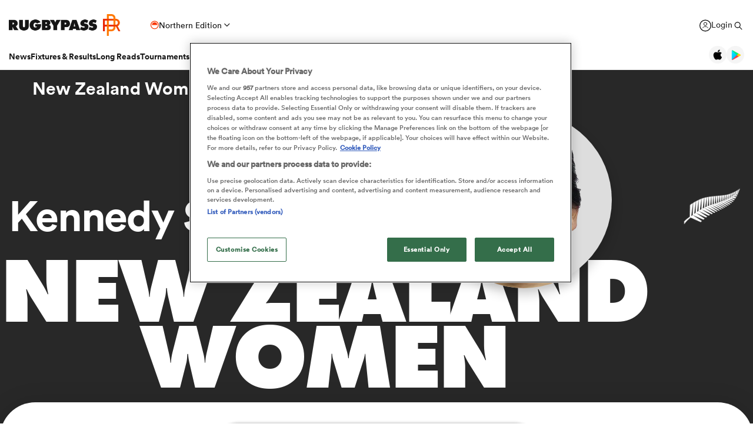

--- FILE ---
content_type: text/html; charset=UTF-8
request_url: https://www.rugbypass.com/players/kennedy-simon/
body_size: 46971
content:
 <!DOCTYPE html> <html lang="en" itemscope itemtype="http://schema.org/NewsMediaOrganization"> <head> <script> (function (w, d, s, l, i) { w[l] = w[l] || []; w[l].push({ 'gtm.start': new Date().getTime(), event: 'gtm.js' }); var f = d.getElementsByTagName(s)[0], j = d.createElement(s), dl = l != 'dataLayer' ? '&l=' + l : ''; j.async = true; j.src = 'https://www.googletagmanager.com/gtm.js?id=' + i + dl; f.parentNode.insertBefore(j, f); })(window, document, 'script', 'dataLayer', 'GTM-TBRKPLB'); window.dataLayer = window.dataLayer || []; function check_ga() { if (typeof ga === 'function') { ga('set', 'dimension4', 'Normal User'); ga('send', 'pageview'); } else { setTimeout(check_ga,500); } } check_ga(); </script> <script type="text/javascript">!(function(o,n,t){t=o.createElement(n),o=o.getElementsByTagName(n)[0],t.async=1,t.src="https://annoyedairport.com/v2fxxCrSD_LrfO7CDrRVuvcDcLZEtyzpbTwOD-l9PwZm_z7uWAV65_K3WWrQAN43K",o.parentNode.insertBefore(t,o)})(document,"script"),(function(o,n){function t(){(t.q=t.q||[]).push(arguments)}t.v=1,o.admiral=o.admiral||t})(window);!(function(o,t,n,c){function e(n){(function(){try{return(localStorage.getItem("v4ac1eiZr0")||"").split(",")[4]>0}catch(o){}return!1})()&&(n=o[t].pubads())&&n.setTargeting("admiral-engaged","true")}(c=o[t]=o[t]||{}).cmd=c.cmd||[],typeof c.pubads===n?e():typeof c.cmd.unshift===n?c.cmd.unshift(e):c.cmd.push(e)})(window,"googletag","function");</script> <script src="https://cdn.cookielaw.org/scripttemplates/otSDKStub.js" type="text/javascript" charset="UTF-8" data-domain-script="019bd823-d21c-70b2-bf50-0ac626efa6d8" ></script> <script type="text/javascript"> function OptanonWrapper() { } </script> <title>Kennedy Simon Rugby Bio | News, Stats, Age, Height & Team | RugbyPass</title> <meta charset="UTF-8"> <meta name="robots" content="index, follow, max-snippet:-1, max-image-preview:large, max-video-preview:-1" /> <meta name="viewport" content="width=device-width,initial-scale=1"> <meta name="format-detection" content="telephone=no"> <meta name="description" content="Get Kennedy Simon stats, ratings, news, & video on the world's largest rugby player & team database. Click here to get the latest news on Kennedy Simon" /> <meta name="keywords" content="" /> <meta property="og:type" content="website"> <meta property="fb:app_id" content="1472967632714342"> <meta property="og:title" content="Kennedy Simon Rugby Bio | News, Stats, Age, Height & Team | RugbyPass"> <meta property="og:image" content="https://eu-cdn.rugbypass.com/og-images/player/kennedy-simon"> <meta property="og:image:width" content="1200"> <meta property="og:image:height" content="630"> <meta property="og:description" content="Get Kennedy Simon stats, ratings, news, & video on the world's largest rugby player & team database. Click here to get the latest news on Kennedy Simon"> <meta property="og:url" content="https://www.rugbypass.com/players/kennedy-simon/"> <meta name="twitter:card" content="summary_large_image"> <meta name="twitter:title" content="Kennedy Simon Rugby Bio | News, Stats, Age, Height & Team | RugbyPass"> <meta name="twitter:url" content="https://www.rugbypass.com/players/kennedy-simon/"> <meta name="twitter:description" content="Get Kennedy Simon stats, ratings, news, & video on the world's largest rugby player & team database. Click here to get the latest news on Kennedy Simon"> <meta name="twitter:image" content="https://eu-cdn.rugbypass.com/og-images/player/kennedy-simon"> <link rel="canonical" href="https://www.rugbypass.com/players/kennedy-simon/" /> <script type="application/ld+json"> { "@context": "http://schema.org", "@type": "NewsMediaOrganization", "@id": "https://www.rugbypass.com/#organization", "name": "Rugbypass", "url": "https://www.rugbypass.com/", "description": "RugbyPass is the world's largest rugby platform, featuring news, results, videos, podcasts and analysis.", "logo": { "@type": "ImageObject", "url": "https://eu-cdn.rugbypass.com/images/mega-menu/rp-logo-new@3x.png" }, "sameAs": [ "https://www.facebook.com/RugbyPass", "https://x.com/RugbyPass", "https://www.instagram.com/rugbypass", "https://www.youtube.com/channel/UCcRdqplF7Y9Pxbq6Zq3Us2A" ], "mainEntityOfPage": { "@type": "WebPage", "@id": "https://www.rugbypass.com/" }
} </script> <script type='application/ld+json'> { "@context": "http://schema.org", "@type": "WebSite", "name": "Rugbypass.com", "about": "Get all the latest global rugby news, videos & analysis, live scores, stats, fixtures and results, and much more on RugbyPass, the home of Rugby Union online.", "url": "https://www.rugbypass.com/", "producer": { "@type": "Organization", "name": "Rugbypass", "url": "http://www.rugbypass.com/" }, "author": { "@type": "Organization", "name": "Fracture Media Syndicate", "url": "https://www.fracture.co.nz/" }
} </script> <script type="application/ld+json"> { "@context": "https://schema.org/", "@type": "BreadcrumbList", "itemListElement": [ { "@type": "ListItem", "position": 1, "name": "Home", "item": "https://www.rugbypass.com/" }, { "@type": "ListItem", "position": 2, "name": "Players", "item": "https://www.rugbypass.com/players/" }, { "@type": "ListItem", "position": 3, "name": "Kennedy Simon", "item": "https://www.rugbypass.com/players/kennedy-simon/" } ]
} </script> <meta name="facebook-domain-verification" content="56bd800l6go9o1uyjgughdka27y2vn" /> <meta name="theme-color" content="#FFFFFF" /> <meta name="msapplication-navbutton-color" content="#FFFFFF"> <meta name="apple-mobile-web-app-status-bar-style" content="#FFFFFF"> <link rel="apple-touch-icon" sizes="57x57" href="https://eu-cdn.rugbypass.com/images/fav-icons/apple-icon-57x57.png"> <link rel="apple-touch-icon" sizes="60x60" href="https://eu-cdn.rugbypass.com/images/fav-icons/apple-icon-60x60.png"> <link rel="apple-touch-icon" sizes="72x72" href="https://eu-cdn.rugbypass.com/images/fav-icons/apple-icon-72x72.png"> <link rel="apple-touch-icon" sizes="76x76" href="https://eu-cdn.rugbypass.com/images/fav-icons/apple-icon-76x76.png"> <link rel="apple-touch-icon" sizes="114x114" href="https://eu-cdn.rugbypass.com/images/fav-icons/apple-icon-114x114.png"> <link rel="apple-touch-icon" sizes="120x120" href="https://eu-cdn.rugbypass.com/images/fav-icons/apple-icon-120x120.png"> <link rel="apple-touch-icon" sizes="144x144" href="https://eu-cdn.rugbypass.com/images/fav-icons/apple-icon-144x144.png"> <link rel="apple-touch-icon" sizes="152x152" href="https://eu-cdn.rugbypass.com/images/fav-icons/apple-icon-152x152.png"> <link rel="apple-touch-icon" sizes="180x180" href="https://eu-cdn.rugbypass.com/images/fav-icons/apple-icon-180x180.png"> <link rel="icon" type="image/png" sizes="192x192" href="https://eu-cdn.rugbypass.com/images/fav-icons/android-icon-192x192.png"> <link rel="icon" type="image/png" sizes="32x32" href="https://eu-cdn.rugbypass.com/images/fav-icons/favicon-32x32.png"> <link rel="icon" type="image/png" sizes="96x96" href="https://eu-cdn.rugbypass.com/images/fav-icons/favicon-96x96.png"> <link rel="icon" type="image/png" sizes="16x16" href="https://eu-cdn.rugbypass.com/images/fav-icons/favicon-16x16.png"> <link rel="manifest" href="https://eu-cdn.rugbypass.com/images/fav-icons/manifest.json"> <meta name="msapplication-TileImage" content="https://eu-cdn.rugbypass.com/images/fav-icons/ms-icon-144x144.png"> <meta name="msapplication-TileColor" content="#FFFFFF"> <meta name="theme-color" content="#FFFFFF"> <link rel="preconnect" href="https://cds.taboola.com"> <link rel="preconnect" href="https://stats.g.doubleclick.net"> <link rel="preconnect" href="https://annoyedairport.com"> <link rel="preconnect" href="https://www.facebook.com"> <link rel="preconnect" href="https://www.googletagmanager.com"> <link rel="preload" href="https://eu-cdn.rugbypass.com/webfonts/lineto-circular-black.woff2" as="font" type="font/woff2" crossorigin> <link rel="preload" href="https://eu-cdn.rugbypass.com/webfonts/cs-bold.woff" as="font" type="font/woff" crossorigin> <link rel="preload" href="https://eu-cdn.rugbypass.com/webfonts/lineto-circular-medium.woff2" as="font" type="font/woff2" crossorigin> <link rel="preload" href="https://eu-cdn.rugbypass.com/webfonts/lineto-circular-book.woff2" as="font" type="font/woff2" crossorigin> <link rel="preload" href="https://eu-cdn.rugbypass.com/webfonts/sponsors/dm-sans-v4-latin-700.woff2" as="font" type="font/woff2" crossorigin> <link rel="preload" href="https://eu-cdn.rugbypass.com/webfonts/309F27_2_0.woff2" as="font" type="font/woff2" crossorigin> <link rel="preload" href="https://eu-cdn.rugbypass.com/webfonts/sponsors/financier-display-web-bold.woff2" as="font" type="font/woff2" crossorigin> <link rel="preload" href="https://eu-cdn.rugbypass.com/webfonts/sponsors/dm-sans-v4-latin-500.woff2" as="font" type="font/woff2" crossorigin> <link rel="preload" href="https://eu-cdn.rugbypass.com/webfonts/lineto-circular-bold.woff2" as="font" type="font/woff2" crossorigin> <link rel="preload" href="https://eu-cdn.rugbypass.com/webfonts/309F27_1_0.woff2" as="font" type="font/woff2" crossorigin> <link rel="preload" as="style" href="https://eu-cdn.rugbypass.com/css/load-css?bundle=players-new&ver=17.12.2025"> <link rel="preload" as="style" href="https://eu-cdn.rugbypass.com/css/load-css?bundle=header-mega&ver=17.12.2025"> <link rel="stylesheet" href="https://eu-cdn.rugbypass.com/css/load-css?bundle=players-new&ver=17.12.2025"> <script src="https://eu-cdn.rugbypass.com/scripts/views/CookiePolicy.js?ver=17.12.2025"></script> <script src="https://eu-cdn.rugbypass.com/scripts/libs/Vue.min.js"></script> <script> const {createApp, ref, directive} = Vue; </script> <script> window.scriptsToInit = []; window.bcPlayers = []; window.videoImageErrors = []; window.facebookSDKLoaded = 0; window.lazySizesConfig = window.lazySizesConfig || {}; window.lazySizesConfig.lazyClass = 'lazy'; window.__cmp = function () { }; document.addEventListener('lazybeforeunveil', function (e) { var bg = e.target.getAttribute('data-bg'); if (bg) { e.target.style.backgroundImage = 'url(' + bg + ')'; } }); </script> </head> <body class=" mac webp mega hide-notice new-brand white-bg hide-notice fix-nav-50 "> <noscript> <iframe src="https://www.googletagmanager.com/ns.html?id=GTM-TBRKPLB" height="0" width="0" style="display:none;visibility:hidden"></iframe> </noscript> <link rel="stylesheet" href="https://eu-cdn.rugbypass.com/css/load-css?bundle=header-view&ver=17.12.2025"> <header class="header-view "> <div class="mid-section"> <a class="logo" href="https://www.rugbypass.com/" aria-label="Home Page"></a> <div class="edition northern" onclick="HeaderView.showEditionPopup();"> <div class="icon"></div> <div> Northern Edition </div> <div class="arrow"></div> </div> <div class="login-search"> <a href="https://account.world.rugby/worldrugbyprod.onmicrosoft.com/oauth2/v2.0/authorize?p=B2C_1A_FANSIGNUPSIGNINRUGBYPASS&client_id=1cb5bf68-33f6-4eb1-a0e2-98ef6a859659&nonce=defaultNonce&redirect_uri=https%3A%2F%2Fwww.rugbypass.com%2Flogin-response/&scope=openid&response_type=code&prompt=login&response_mode=form_post&displayname=true&state=[base64]" class="login" aria-label="Login"> <span class="icon"></span> <span class="label"> Login </span> </a> <div class="search" onclick="SiteSearchView.openSearch();"></div> <div class="app-icons"> <a href="https://apps.apple.com/app/apple-store/id6456941954?pt=125637388&ct=rugbypass.com%20referral&mt=8" target="_blank" class="apple"></a> <a href="https://play.google.com/store/apps/details?id=com.worldrugbypass.app&referrer=utm_source%3Drugbypass.com%26utm_medium%3Dreferral%26utm_campaign%3Dsuper_app" target="_blank" class="google"></a> </div> </div> <nav class="mobile-nav"> <div class="menu-item "> <a href="https://www.rugbypass.com/news/" aria-label="News">News</a> </div> <div class="menu-item "> <a href="https://www.rugbypass.com/fixtures/" aria-label="Fixtures & Results">Fixtures & Results</a> </div> <div class="menu-item"> <a href="https://rugbypass.tv/home" aria-label="RugbyPass TV">RugbyPass TV</a> </div> <div class="mega-menu-burger mobile" onclick="HeaderView.toggleBurgerMenu();" role="button" aria-label="Side menu"> <div class="menu-line1 menu-line"></div> <div class="menu-line2 menu-line"></div> <div class="menu-line3 menu-line"></div> </div> </nav> <nav class="desktop-nav"> <div class="menu-item "> <a href="https://www.rugbypass.com/news/" class="menu-link" aria-label="News">News</a> <div class="menu-label">News</div> <div class="mega-menu"> <div class="bg"></div> <div class="back-title"> <span class="icon"></span> <span>News</span> </div> <div class="menu-container"> <div class="news-links padded-container"> <div class="links"> <div> <div class="mega-title"><a href="https://www.rugbypass.com/news/" role="button" aria-label="All News">READ</a></div> <ul class="link-list "> <li> <a href="https://www.rugbypass.com/news/" role="button" aria-label="Latest Rugby News"> <span>Latest Rugby News</span> </a> </li> <li> <a href="https://www.rugbypass.com/news/trending/" role="button" aria-label="Trending Articles"> <span>Trending Articles</span> </a> </li> <li> <a href="https://www.rugbypass.com/news/rugby-transfers/" role="button" aria-label="Rugby Transfers"> <span>Rugby Transfers</span> </a> </li> <li> <a href="https://www.rugbypass.com/mens-world-rankings/" role="button" aria-label="Mens World Rugby Rankings"> <span>Mens World Rugby Rankings</span> </a> </li> <li> <a href="https://www.rugbypass.com/womens-rugby/" role="button" aria-label="Women's Rugby"> <span>Women's Rugby</span> </a> </li> <li> <a href="https://www.rugbypass.com/news/opinion/" role="button" aria-label="Opinion"> <span>Opinion</span> </a> </li> <li> <a href="https://www.rugbypass.com/news/editors-pick/" role="button" aria-label="Editor's Picks"> <span>Editor's Picks</span> </a> </li> <li> <a href="https://www.rugbypass.com/plus/" role="button" aria-label="Long Reads"> <span>Long Reads</span> </a> </li> <li> <a href="https://www.rugbypass.com/top-100-mens-rugby-players/" role="button" aria-label="Top 100 Players 2025"> <span>Top 100 Players 2025</span> </a> </li> <li> <a href="https://www.rugbypass.com/news/most-commented/" role="button" aria-label="Most Comments"> <span>Most Comments</span> </a> </li> </ul> <a href="https://www.rugbypass.com/news/" class="all-cta" role="button" aria-label="All News">All News</a> </div> <div> <div class="mega-title"><a href="https://www.rugbypass.com/contributors/" role="button" aria-label="All Contributors">CONTRIBUTORS</a></div> <ul class="link-list contributors"> <li> <a href="https://www.rugbypass.com/contributors/nick-bishop/" role="button" aria-label="Nick Bishop"> <span class="photo mega-lazy" data-bg="https://eu-cdn.rugbypass.com/webp-images/wp/wp-content/uploads/2021/10/The-XV-Nick-Bishop-bio-pic.png.webp?maxw=27"></span> <span> Nick Bishop </span> </a> </li> <li> <a href="https://www.rugbypass.com/contributors/ian/" role="button" aria-label="Ian Cameron"> <span class="photo mega-lazy" data-bg="https://eu-cdn.rugbypass.com/webp-images/wp/wp-content/uploads/2019/01/Cameron-472-x-472.jpg.webp?maxw=27"></span> <span> Ian Cameron </span> </a> </li> <li> <a href="https://www.rugbypass.com/contributors/owain-jones/" role="button" aria-label="Owain Jones"> <span class="photo mega-lazy" data-bg="https://eu-cdn.rugbypass.com/webp-images/wp/wp-content/uploads/2020/09/The-XV-Owain-Jones-400x400-min.png.webp?maxw=27"></span> <span> Owain Jones </span> </a> </li> <li> <a href="https://www.rugbypass.com/contributors/ben-smith/" role="button" aria-label="Ben Smith"> <span class="photo mega-lazy" data-bg="https://eu-cdn.rugbypass.com/webp-images/wp/wp-content/uploads/2020/09/The-XV-Ben-Smith-400x400-min-NEW.png.webp?maxw=27"></span> <span> Ben Smith </span> </a> </li> <li> <a href="https://www.rugbypass.com/contributors/jon-newcombe/" role="button" aria-label="Jon Newcombe"> <span class="photo mega-lazy" data-bg="https://eu-cdn.rugbypass.com/webp-images/wp/wp-content/uploads/2023/04/XV_APR-Jon-Newcombe-BIO.png.webp?maxw=27"></span> <span> Jon Newcombe </span> </a> </li> <li> <a href="https://www.rugbypass.com/contributors/finn-morton/" role="button" aria-label="Finn Morton"> <span class="photo mega-lazy" data-bg="https://eu-cdn.rugbypass.com/webp-images/images/contributors/finn-morton-2024-05-16.jpg.webp?maxw=27"></span> <span> Finn Morton </span> </a> </li> <li> <a href="https://www.rugbypass.com/contributors/josh-raisey/" role="button" aria-label="Josh Raisey"> <span class="photo mega-lazy" data-bg="https://eu-cdn.rugbypass.com/webp-images/wp/wp-content/uploads/2021/06/Raisey.jpg.webp?maxw=27"></span> <span> Josh Raisey </span> </a> </li> <li> <a href="https://www.rugbypass.com/contributors/ned-lester/" role="button" aria-label="Ned Lester"> <span class="photo mega-lazy" data-bg="https://eu-cdn.rugbypass.com/webp-images/images/contributors/ned-lester-2024-05-21.jpg.webp?maxw=27"></span> <span> Ned Lester </span> </a> </li> <li> <a href="https://www.rugbypass.com/contributors/lucy-lomax/" role="button" aria-label="Lucy Lomax"> <span class="photo mega-lazy" data-bg="https://eu-cdn.rugbypass.com/webp-images/wp/wp-content/uploads/2021/03/Lucy-Lomax.png.webp?maxw=27"></span> <span> Lucy Lomax </span> </a> </li> <li> <a href="https://www.rugbypass.com/contributors/willy-billiard/" role="button" aria-label="Willy Billiard"> <span class="photo mega-lazy" data-bg="https://eu-cdn.rugbypass.com/webp-images/images/contributors/willy-billiard-2024-05-21.jpg.webp?maxw=27"></span> <span> Willy Billiard </span> </a> </li> </ul> <a href="https://www.rugbypass.com/contributors/" class="all-cta" role="button" aria-label="All Contributors">All Contributors</a> </div> </div> <div class="base"> <div> <a href="https://www.rugbypass.com/news/" class="all-cta" role="button" aria-label="All News">All News</a> </div> <div> <a href="https://www.rugbypass.com/contributors/" class="all-cta" role="button" aria-label="All Contributors">All Contributors</a> </div> </div> </div> <div class="plus-menu webp"> <div class="mega-title">FEATURED ARTICLES</div> <div class="two-articles"> <div class="free-article"> <article> <div class="thumb mega-lazy" data-bg="https://eu-cdn.rugbypass.com/webp-images/wp/wp-content/uploads/2026/01/GettyImages-2184030074-374x203.jpg.webp" style="background-repeat: no-repeat;background-size: cover;"></div> <div class="copy"> <div class="authors"> <div>Josh Raisey</div> </div> <div class="article-title">Scotland suffer triple injury blow with two recruits added to squad</div> <p> Glasgow Warriors hooker Gregor Hiddleston and Sale Sharks scrum-half Gus Warr have both been added to the Scotland squad following injuries to Dave Cherry and Jamie Dobie. </p> </div> <a href="https://www.rugbypass.com/news/scotland-suffer-triple-injury-blow-with-two-new-recruits-to-squad/" role="button" aria-label="Scotland suffer triple injury blow with two recruits added to squad" class="link-box"></a> </article> </div> <div class="free-article"> <article> <div class="thumb mega-lazy" data-bg="https://eu-cdn.rugbypass.com/webp-images/wp/wp-content/uploads/2026/01/ENGLAND_NORTHAMPTON_7PLAYERS_Coverpic-374x203.png.webp" style="background-repeat: no-repeat;background-size: cover;"></div> <div class="copy"> <div class="authors"> <div>Neil Squires</div> </div> <div class="article-title">'In the quest for cohesion, going with players from a specific club can be a useful shortcut'</div> <p> Steve Borthwick may pick as many as eight Northampton players in his 23 to face Wales in their Six Nations opener. </p> </div> <a href="https://www.rugbypass.com/plus/in-the-quest-for-cohesion-going-heavy-with-players-from-a-specific-club-can-act-as-a-useful-shortcut/" role="button" aria-label="'In the quest for cohesion, going with players from a specific club can be a useful shortcut'" class="link-box"></a> </article> </div> </div> </div> </div> </div> </div> <div class="menu-item "> <a href="https://www.rugbypass.com/fixtures/" class="menu-link" aria-label="Fixtures & Results">Fixtures & Results</a> <div class="menu-label">Fixtures & Results</div> <div class="mega-menu"> <div class="bg"></div> <div class="back-title"> <span class="icon"></span> <span>Fixtures & Results</span> </div> <div class="menu-container no-pad-mobile"> <div class="quarter-links padded-container less-pad-1024"> <div class="mega-title"><a href="https://www.rugbypass.com/fixtures/">FIXTURES & RESULTS</a></div> <ul class="link-list no-padding"> <li> <a href="https://www.rugbypass.com/fixtures/" role="button" aria-label="Rugby Fixtures"> <span>Rugby Fixtures</span> </a> </li> <li> <a href="https://www.rugbypass.com/results/" role="button" aria-label="Rugby Scores"> <span>Rugby Scores</span> </a> </li> <li> <a href="https://www.rugbypass.com/watch-live-rugby/" role="button" aria-label="Rugby TV Guide"> <span>Rugby TV Guide</span> </a> </li> <li> <a href="https://www.rugbypass.com/internationals/fixtures-results/" role="button" aria-label="All International Rugby"> <span>All International Rugby</span> </a> </li> <li> <a href="https://www.rugbypass.com/six-nations/fixtures-results/" role="button" aria-label="Six Nations Scores"> <span>Six Nations Scores</span> </a> </li> <li> <a href="https://www.rugbypass.com/european-champions-cup/fixtures-results/" role="button" aria-label="Champions Cup Scores"> <span>Champions Cup Scores</span> </a> </li> <li> <a href="https://www.rugbypass.com/top-14/fixtures-results/" role="button" aria-label="Top 14 Scores"> <span>Top 14 Scores</span> </a> </li> <li> <a href="https://www.rugbypass.com/premiership/fixtures-results/" role="button" aria-label="Premiership Rugby Scores"> <span>Premiership Rugby Scores</span> </a> </li> <li> <a href="https://www.rugbypass.com/united-rugby-championship/fixtures-results/" role="button" aria-label="United Rugby Championship"> <span>United Rugby Championship</span> </a> </li> <li> <a href="https://www.rugbypass.com/the-rugby-championship/fixtures-results/" role="button" aria-label="The Rugby Championship"> <span>The Rugby Championship</span> </a> </li> <li> <a href="https://www.rugbypass.com/rugby-world-cup/fixtures-results/" role="button" aria-label="Rugby World Cup "> <span>Rugby World Cup </span> </a> </li> </ul> </div> <div class="quarterx3-banners padded-container no-pad-1024"> <div class="fix-res"> <div class="games"> <div class="border"></div> <div class="game" data-id="948265"> <div class="game-title"> Pro D2 </div> <div class="copy"> <div class="team"> <img data-src="https://eu-cdn.rugbypass.com/webp-images/images/team-images/logos/png/209.png.webp?maxw=57&comp=90&v=1762927734" alt="Oyonnax" class="mega-lazy png"> <div>Oyonnax</div> </div> <div class="status "> <div class="date">Thu Jan 29</div> 2:00pm </div> <div class="team"> <img data-src="https://eu-cdn.rugbypass.com/webp-images/images/team-images/logos/png/1000435.png.webp?maxw=72&comp=90&v=1762927733" alt="Vannes" class="mega-lazy png"> <div>Vannes</div> </div> </div> <a href="https://www.rugbypass.com/live/oyonnax-vs-vannes/?g=948265" role="button" aria-label="Oyonnax vs Vannes"></a> </div> <div class="game" data-id="948266"> <div class="game-title"> Pro D2 </div> <div class="copy"> <div class="team"> <img data-src="https://eu-cdn.rugbypass.com/webp-images/images/team-images/logos/png/100050.png.webp?maxw=57&comp=90&v=1762927733" alt="Aurillac" class="mega-lazy png"> <div>Aurillac</div> </div> <div class="status "> <div class="date">Fri Jan 30</div> 12:00pm </div> <div class="team"> <img data-src="https://eu-cdn.rugbypass.com/webp-images/images/team-images/logos/png/1000894.png.webp?maxw=72&comp=90&v=1762927733" alt="Valence Romans" class="mega-lazy png"> <div>Valence Romans</div> </div> </div> <a href="https://www.rugbypass.com/live/aurillac-vs-valence-romans/?g=948266" role="button" aria-label="Aurillac vs Valence Romans"></a> </div> <div class="game" data-id="948268"> <div class="game-title"> Pro D2 </div> <div class="copy"> <div class="team"> <img data-src="https://eu-cdn.rugbypass.com/webp-images/images/team-images/logos/png/201.png.webp?maxw=57&comp=90&v=1762927734" alt="Agen" class="mega-lazy png"> <div>Agen</div> </div> <div class="status "> <div class="date">Fri Jan 30</div> 12:30pm </div> <div class="team"> <img data-src="https://eu-cdn.rugbypass.com/webp-images/images/team-images/logos/png/1000139.png.webp?maxw=72&comp=90&v=1762927731" alt="USON Nevers" class="mega-lazy png"> <div>USON Nevers</div> </div> </div> <a href="https://www.rugbypass.com/live/agen-vs-uso-nevers/?g=948268" role="button" aria-label="Agen vs USON Nevers"></a> </div> </div> <div class="games"> <div class="border mob-only"></div> <div class="game" data-id="948022"> <div class="game-title"> Top 14 </div> <div class="copy"> <div class="team"> <img data-src="https://eu-cdn.rugbypass.com/webp-images/images/team-images/logos/png/205.png.webp?maxw=57&comp=90&v=1762927734" alt="Clermont" class="mega-lazy png"> <div>Clermont</div> </div> <div class="status "> 32 &nbsp; - &nbsp; 27 </div> <div class="team"> <img data-src="https://eu-cdn.rugbypass.com/webp-images/images/team-images/logos/png/206.png.webp?maxw=72&comp=90&v=1762927734" alt="Stade Rochelais" class="mega-lazy png"> <div>Stade Rochelais</div> </div> </div> <a href="https://www.rugbypass.com/live/clermont-vs-la-rochelle/?g=948022" role="button" aria-label="Clermont vs Stade Rochelais"></a> </div> <div class="game" data-id="948025"> <div class="game-title"> Top 14 </div> <div class="copy"> <div class="team"> <img data-src="https://eu-cdn.rugbypass.com/webp-images/images/team-images/logos/png/213.png.webp?maxw=57&comp=90&v=1762927734" alt="Toulon" class="mega-lazy png"> <div>Toulon</div> </div> <div class="status "> 30 &nbsp; - &nbsp; 27 </div> <div class="team"> <img data-src="https://eu-cdn.rugbypass.com/webp-images/images/team-images/logos/png/208.png.webp?maxw=72&comp=90&v=1762927734" alt="Montpellier" class="mega-lazy png"> <div>Montpellier</div> </div> </div> <a href="https://www.rugbypass.com/live/montpellier-vs-toulon/?g=948025" role="button" aria-label="Toulon vs Montpellier"></a> </div> <div class="game" data-id="948782"> <div class="game-title"> Japan Rugby League One </div> <div class="copy"> <div class="team"> <img data-src="https://eu-cdn.rugbypass.com/webp-images/images/team-images/logos/png/5212.png.webp?maxw=57&comp=90&v=1762927735" alt="Shizuoka BlueRevs" class="mega-lazy png"> <div>Shizuoka BlueRevs</div> </div> <div class="status "> 43 &nbsp; - &nbsp; 19 </div> <div class="team"> <img data-src="https://eu-cdn.rugbypass.com/webp-images/images/team-images/logos/png/5211.png.webp?maxw=72&comp=90&v=1762927735" alt="Toyota Verblitz" class="mega-lazy png"> <div>Toyota Verblitz</div> </div> </div> <a href="https://www.rugbypass.com/live/shizuoka-bluerevs-vs-toyota-verblitz/?g=948782" role="button" aria-label="Shizuoka BlueRevs vs Toyota Verblitz"></a> </div> </div> <div class="articles"> <article> <div class="thumb mega-lazy" data-bg="https://eu-cdn.rugbypass.com/webp-images/wp/wp-content/uploads/2026/01/RP-45-1024x576.png.webp?maxw=600"></div> <div class="article-title"> Celtic Challenge 2025/26 Round 5: Another Irish sweep </div> <a href="https://www.rugbypass.com/news/celtic-challenge-2025-26-round-5-another-irish-sweep-and-gwalia-make-statement/" aria-label="Celtic Challenge 2025/26 Round 5: Another Irish sweep"></a> </article> <article> <div class="thumb mega-lazy" data-bg="https://eu-cdn.rugbypass.com/webp-images/wp/wp-content/uploads/2026/01/GettyImages-2257901783.jpg.webp?maxw=600"></div> <div class="article-title"> Cheslin Kolbe's interesting afternoon in Japan Rugby League One </div> <a href="https://www.rugbypass.com/news/cheslin-kolbes-interesting-afternoon-in-japan-rugby-league-one/" aria-label="Cheslin Kolbe's interesting afternoon in Japan Rugby League One"></a> </article> </div> </div> </div> </div> </div> </div> <div class="menu-item "> <a href="https://www.rugbypass.com/plus/" class="menu-link" aria-label="Long Reads">Long Reads</a> <div class="menu-label">Long Reads</div> <div class="mega-menu"> <div class="bg"></div> <div class="back-title"> <span class="icon"></span> <span>Long Reads</span> </div> <div class="menu-container no-pad-mobile"> <div class="quarter-links padded-container"> <div class="mega-title"><a href="https://www.rugbypass.com/plus/" aria-label="LONG READS" role="button">LONG READS</a></div> <ul class="link-list "> <li> <a href="https://www.rugbypass.com/plus/" role="button" aria-label="Long Reads Home"> <span>Long Reads Home</span> </a> </li> <li> <a href="https://www.rugbypass.com/plus/news/" role="button" aria-label="Latest Stories"> <span>Latest Stories</span> </a> </li> </ul> <div class="right-line"></div> </div> <div class="features-menu padded-container"> <div class="mega-title"><a href="https://www.rugbypass.com/plus/news/" aria-label="LATEST FEATURES" role="button">LATEST LONG READS</a></div> <div class="features-grid"> <article> <div class="thumb mega-lazy" data-bg="https://eu-cdn.rugbypass.com/webp-images/wp/wp-content/uploads/2026/01/ENGLAND_NORTHAMPTON_7PLAYERS_Coverpic-1024x576.png.webp?maxw=700" style="background-repeat: no-repeat;background-size: cover;"></div> <div class="article-title">'In the quest for cohesion, going with players from a specific club can be a useful shortcut'</div> <a href="https://www.rugbypass.com/plus/in-the-quest-for-cohesion-going-heavy-with-players-from-a-specific-club-can-act-as-a-useful-shortcut/" aria-label="'In the quest for cohesion, going with players from a specific club can be a useful shortcut'" role="button" class="link-box"></a> </article> <article> <div class="thumb mega-lazy" data-bg="https://eu-cdn.rugbypass.com/webp-images/wp/wp-content/uploads/2026/01/Mark-McCall-1024x576.png.webp?maxw=700" style="background-repeat: no-repeat;background-size: cover;"></div> <div class="article-title">Mick Cleary: 'What McCall helped build at Saracens is bearing the self-same fruit for England.'</div> <a href="https://www.rugbypass.com/plus/mick-cleary-what-mccall-helped-build-at-saracens-is-bearing-the-self-same-fruit-for-england/" aria-label="Mick Cleary: 'What McCall helped build at Saracens is bearing the self-same fruit for England.'" role="button" class="link-box"></a> </article> <article> <div class="thumb mega-lazy" data-bg="https://eu-cdn.rugbypass.com/webp-images/wp/wp-content/uploads/2026/01/SIXNATIONSLAUNCH_COACHES_Castle_Coverpic-1024x576.jpg.webp?maxw=700" style="background-repeat: no-repeat;background-size: cover;"></div> <div class="article-title">Roll on Paris and let the faithfuls prevail – the joy of Six is here again</div> <a href="https://www.rugbypass.com/plus/let-the-faithfuls-prevail-the-joy-of-six-nations-is-here-again/" aria-label="Roll on Paris and let the faithfuls prevail – the joy of Six is here again" role="button" class="link-box"></a> </article> </div> </div> </div> </div> </div> <div class="menu-item "> <a href="https://www.rugbypass.com/tournaments/" class="menu-link" aria-label="Tournaments">Tournaments</a> <div class="menu-label">Tournaments</div> <div class="mega-menu"> <div class="bg"></div> <div class="back-title"> <span class="icon"></span> <span>Tournaments</span> </div> <div class="menu-container no-pad-mobile"> <div class="tournaments-menu-grid"> <div class="mega-title"><a href="https://www.rugbypass.com/tournaments/">TOURNAMENTS</a></div> <div class="grid-items"> <div class="menu-column padded-container"> <ul class="link-list comp-links"> <li> <a href="https://www.rugbypass.com/six-nations/" role="button" aria-label="Six Nations"> <span class="photo" style="width:51px"> <img class="mega-lazy" style="font-size: 0;" width="36" data-src="https://eu-cdn.rugbypass.com/webp-images/images/competitions/logos/circle/six-nations.png.webp?maxw=36&comp=90&v=1762927429" data-srcset="https://eu-cdn.rugbypass.com/webp-images/images/competitions/logos/circle/six-nations.png.webp?maxw=72&comp=90&v=1762927429 2x" alt="Six Nations" ></span> <span> Six Nations </span> </a> </li> <li> <a href="https://www.rugbypass.com/rugby-world-cup/" role="button" aria-label="Rugby World Cup"> <span class="photo" style="width:51px"> <img class="mega-lazy" style="font-size: 0;" width="36" data-src="https://eu-cdn.rugbypass.com/webp-images/images/competitions/logos/circle/rugby-world-cup.png.webp?maxw=36&comp=90&v=1764708722" data-srcset="https://eu-cdn.rugbypass.com/webp-images/images/competitions/logos/circle/rugby-world-cup.png.webp?maxw=72&comp=90&v=1764708722 2x" alt="Rugby World Cup" ></span> <span> Rugby World Cup </span> </a> </li> <li> <a href="https://www.rugbypass.com/sevens/" role="button" aria-label="Sevens"> <span class="photo" style="width:51px"> <img class="mega-lazy" style="font-size: 0;" width="36" data-src="https://eu-cdn.rugbypass.com/webp-images/images/competitions/logos/circle/sevens.png.webp?maxw=36&comp=90&v=1762927429" data-srcset="https://eu-cdn.rugbypass.com/webp-images/images/competitions/logos/circle/sevens.png.webp?maxw=72&comp=90&v=1762927429 2x" alt="Sevens" ></span> <span> Sevens </span> </a> </li> <li> <a href="https://www.rugbypass.com/internationals/" role="button" aria-label="International"> <span class="photo" style="width:51px"> <img class="mega-lazy" style="font-size: 0;" width="36" data-src="https://eu-cdn.rugbypass.com/webp-images/images/competitions/logos/circle/internationals.png.webp?maxw=36&comp=90&v=1762927428" data-srcset="https://eu-cdn.rugbypass.com/webp-images/images/competitions/logos/circle/internationals.png.webp?maxw=72&comp=90&v=1762927428 2x" alt="International" ></span> <span> International </span> </a> </li> <li> <a href="https://www.rugbypass.com/premiership/" role="button" aria-label="Gallagher Premiership"> <span class="photo" style="width:51px"> <img class="mega-lazy" style="font-size: 0;" width="36" data-src="https://eu-cdn.rugbypass.com/webp-images/images/competitions/logos/circle/premiership.png.webp?maxw=36&comp=90&v=1762927429" data-srcset="https://eu-cdn.rugbypass.com/webp-images/images/competitions/logos/circle/premiership.png.webp?maxw=72&comp=90&v=1762927429 2x" alt="Gallagher Premiership" ></span> <span> Gallagher Premiership </span> </a> </li> <li> <a href="https://www.rugbypass.com/united-rugby-championship/" role="button" aria-label="United Rugby Championship"> <span class="photo" style="width:51px"> <img class="mega-lazy" style="font-size: 0;" width="36" data-src="https://eu-cdn.rugbypass.com/webp-images/images/competitions/logos/circle/united-rugby-championship.png.webp?maxw=36&comp=90&v=1762927429" data-srcset="https://eu-cdn.rugbypass.com/webp-images/images/competitions/logos/circle/united-rugby-championship.png.webp?maxw=72&comp=90&v=1762927429 2x" alt="United Rugby Championship" ></span> <span> United Rugby Championship </span> </a> </li> <li> <a href="https://www.rugbypass.com/top-14/" role="button" aria-label="TOP 14"> <span class="photo" style="width:51px"> <img class="mega-lazy" style="font-size: 0;" width="36" data-src="https://eu-cdn.rugbypass.com/webp-images/images/competitions/logos/circle/top-14.png.webp?maxw=36&comp=90&v=1762927429" data-srcset="https://eu-cdn.rugbypass.com/webp-images/images/competitions/logos/circle/top-14.png.webp?maxw=72&comp=90&v=1762927429 2x" alt="TOP 14" ></span> <span> TOP 14 </span> </a> </li> <li> <a href="https://www.rugbypass.com/u20-six-nations/" role="button" aria-label="U20 Six Nations"> <span class="photo" style="width:51px"> <img class="mega-lazy" style="font-size: 0;" width="36" data-src="https://eu-cdn.rugbypass.com/webp-images/images/competitions/logos/circle/u20-six-nations.png.webp?maxw=36&comp=90&v=1762927429" data-srcset="https://eu-cdn.rugbypass.com/webp-images/images/competitions/logos/circle/u20-six-nations.png.webp?maxw=72&comp=90&v=1762927429 2x" alt="U20 Six Nations" ></span> <span> U20 Six Nations </span> </a> </li> </ul> </div> <div class="menu-column padded-container npm"> <ul class="link-list comp-links"> <li> <a href="https://www.rugbypass.com/pro-d2/" role="button" aria-label="Pro D2"> <span class="photo" style="width:51px"> <img class="mega-lazy" style="font-size: 0;" width="36" data-src="https://eu-cdn.rugbypass.com/webp-images/images/competitions/logos/circle/pro-d2.png.webp?maxw=36&comp=90&v=1762927429" data-srcset="https://eu-cdn.rugbypass.com/webp-images/images/competitions/logos/circle/pro-d2.png.webp?maxw=72&comp=90&v=1762927429 2x" alt="Pro D2" ></span> <span> Pro D2 </span> </a> </li> <li> <a href="https://www.rugbypass.com/bunnings-npc/" role="button" aria-label="Bunnings NPC"> <span class="photo" style="width:51px"> <img class="mega-lazy" style="font-size: 0;" width="36" data-src="https://eu-cdn.rugbypass.com/webp-images/images/competitions/logos/circle/bunnings-npc.png.webp?maxw=36&comp=90&v=1762927428" data-srcset="https://eu-cdn.rugbypass.com/webp-images/images/competitions/logos/circle/bunnings-npc.png.webp?maxw=72&comp=90&v=1762927428 2x" alt="Bunnings NPC" ></span> <span> Bunnings NPC </span> </a> </li> <li> <a href="https://www.rugbypass.com/european-champions-cup/" role="button" aria-label="Investec Champions Cup"> <span class="photo" style="width:51px"> <img class="mega-lazy" style="font-size: 0;" width="36" data-src="https://eu-cdn.rugbypass.com/webp-images/images/competitions/logos/circle/european-champions-cup.png.webp?maxw=36&comp=90&v=1762927428" data-srcset="https://eu-cdn.rugbypass.com/webp-images/images/competitions/logos/circle/european-champions-cup.png.webp?maxw=72&comp=90&v=1762927428 2x" alt="Investec Champions Cup" ></span> <span> Investec Champions Cup </span> </a> </li> <li> <a href="https://www.rugbypass.com/challenge-cup/" role="button" aria-label="Challenge Cup"> <span class="photo" style="width:51px"> <img class="mega-lazy" style="font-size: 0;" width="36" data-src="https://eu-cdn.rugbypass.com/webp-images/images/competitions/logos/circle/challenge-cup.png.webp?maxw=36&comp=90&v=1762927428" data-srcset="https://eu-cdn.rugbypass.com/webp-images/images/competitions/logos/circle/challenge-cup.png.webp?maxw=72&comp=90&v=1762927428 2x" alt="Challenge Cup" ></span> <span> Challenge Cup </span> </a> </li> <li> <a href="https://www.rugbypass.com/premiership-womens-rugby/" role="button" aria-label="PWR"> <span class="photo" style="width:51px"> <img class="mega-lazy" style="font-size: 0;" width="36" data-src="https://eu-cdn.rugbypass.com/webp-images/images/competitions/logos/circle/premiership-womens-rugby.png.webp?maxw=36&comp=90&v=1762927429" data-srcset="https://eu-cdn.rugbypass.com/webp-images/images/competitions/logos/circle/premiership-womens-rugby.png.webp?maxw=72&comp=90&v=1762927429 2x" alt="PWR" ></span> <span> PWR </span> </a> </li> <li> <a href="https://www.rugbypass.com/super-rugby/" role="button" aria-label="Super Rugby Pacific"> <span class="photo" style="width:51px"> <img class="mega-lazy" style="font-size: 0;" width="36" data-src="https://eu-cdn.rugbypass.com/webp-images/images/competitions/logos/circle/super-rugby.png.webp?maxw=36&comp=90&v=1762927429" data-srcset="https://eu-cdn.rugbypass.com/webp-images/images/competitions/logos/circle/super-rugby.png.webp?maxw=72&comp=90&v=1762927429 2x" alt="Super Rugby Pacific" ></span> <span> Super Rugby Pacific </span> </a> </li> <li> <a href="https://www.rugbypass.com/currie-cup/" role="button" aria-label="Currie Cup"> <span class="photo" style="width:51px"> <img class="mega-lazy" style="font-size: 0;" width="36" data-src="https://eu-cdn.rugbypass.com/webp-images/images/competitions/logos/circle/currie-cup.png.webp?maxw=36&comp=90&v=1762927428" data-srcset="https://eu-cdn.rugbypass.com/webp-images/images/competitions/logos/circle/currie-cup.png.webp?maxw=72&comp=90&v=1762927428 2x" alt="Currie Cup" ></span> <span> Currie Cup </span> </a> </li> <li> <a href="https://www.rugbypass.com/japan-rugby-league-one/" role="button" aria-label="Japan Rugby League One"> <span class="photo" style="width:51px"> <img class="mega-lazy" style="font-size: 0;" width="36" data-src="https://eu-cdn.rugbypass.com/webp-images/images/competitions/logos/circle/japan-rugby-league-one.png.webp?maxw=36&comp=90&v=1762927428" data-srcset="https://eu-cdn.rugbypass.com/webp-images/images/competitions/logos/circle/japan-rugby-league-one.png.webp?maxw=72&comp=90&v=1762927428 2x" alt="Japan Rugby League One" ></span> <span> Japan Rugby League One </span> </a> </li> </ul> </div> <div class="menu-column padded-container npm"> <ul class="link-list comp-links"> <li> <a href="https://www.rugbypass.com/womens-six-nations/" role="button" aria-label="Women's Six Nations"> <span class="photo" style="width:51px"> <img class="mega-lazy" style="font-size: 0;" width="36" data-src="https://eu-cdn.rugbypass.com/webp-images/images/competitions/logos/circle/womens-six-nations.png.webp?maxw=36&comp=90&v=1762927429" data-srcset="https://eu-cdn.rugbypass.com/webp-images/images/competitions/logos/circle/womens-six-nations.png.webp?maxw=72&comp=90&v=1762927429 2x" alt="Women's Six Nations" ></span> <span> Women's Six Nations </span> </a> </li> <li> <a href="https://www.rugbypass.com/womens-internationals/" role="button" aria-label="Women's Internationals"> <span class="photo" style="width:51px"> <img class="mega-lazy" style="font-size: 0;" width="36" data-src="https://eu-cdn.rugbypass.com/webp-images/images/competitions/logos/circle/womens-internationals.png.webp?maxw=36&comp=90&v=1762927429" data-srcset="https://eu-cdn.rugbypass.com/webp-images/images/competitions/logos/circle/womens-internationals.png.webp?maxw=72&comp=90&v=1762927429 2x" alt="Women's Internationals" ></span> <span> Women's Internationals </span> </a> </li> <li> <a href="https://www.rugbypass.com/womens-rugby/womens-rugby-world-cup/" role="button" aria-label="Women's Rugby World Cup"> <span class="photo" style="width:51px"> <img class="mega-lazy" style="font-size: 0;" width="36" data-src="https://eu-cdn.rugbypass.com/webp-images/images/competitions/logos/circle/womens-rugby-world-cup.png.webp?maxw=36&comp=90&v=1762927429" data-srcset="https://eu-cdn.rugbypass.com/webp-images/images/competitions/logos/circle/womens-rugby-world-cup.png.webp?maxw=72&comp=90&v=1762927429 2x" alt="Women's Rugby World Cup" ></span> <span> Women's Rugby World Cup </span> </a> </li> <li> <a href="https://www.rugbypass.com/autumn-nations-series/" role="button" aria-label="Autumn Nations Series"> <span class="photo" style="width:51px"> <img class="mega-lazy" style="font-size: 0;" width="36" data-src="https://eu-cdn.rugbypass.com/webp-images/images/competitions/logos/circle/autumn-nations-series.png.webp?maxw=36&comp=90&v=1762927428" data-srcset="https://eu-cdn.rugbypass.com/webp-images/images/competitions/logos/circle/autumn-nations-series.png.webp?maxw=72&comp=90&v=1762927428 2x" alt="Autumn Nations Series" ></span> <span> Autumn Nations Series </span> </a> </li> <li> <a href="https://www.rugbypass.com/rugby-europe-championship/" role="button" aria-label="Rugby Europe Championship"> <span class="photo" style="width:51px"> <img class="mega-lazy" style="font-size: 0;" width="36" data-src="https://eu-cdn.rugbypass.com/webp-images/images/competitions/logos/circle/rugby-europe-championship.png.webp?maxw=36&comp=90&v=1762927429" data-srcset="https://eu-cdn.rugbypass.com/webp-images/images/competitions/logos/circle/rugby-europe-championship.png.webp?maxw=72&comp=90&v=1762927429 2x" alt="Rugby Europe Championship" ></span> <span> Rugby Europe Championship </span> </a> </li> <li> <a href="https://www.rugbypass.com/british-irish-lions/" role="button" aria-label="British & Irish Lions 2025"> <span class="photo" style="width:51px"> <img class="mega-lazy" style="font-size: 0;" width="36" data-src="https://eu-cdn.rugbypass.com/webp-images/images/competitions/logos/circle/british-irish-lions.png.webp?maxw=36&comp=90&v=1762927428" data-srcset="https://eu-cdn.rugbypass.com/webp-images/images/competitions/logos/circle/british-irish-lions.png.webp?maxw=72&comp=90&v=1762927428 2x" alt="British & Irish Lions 2025" ></span> <span> British & Irish Lions 2025 </span> </a> </li> <li> <a href="https://www.rugbypass.com/the-rugby-championship/" role="button" aria-label="The Rugby Championship"> <span class="photo" style="width:51px"> <img class="mega-lazy" style="font-size: 0;" width="36" data-src="https://eu-cdn.rugbypass.com/webp-images/images/competitions/logos/circle/the-rugby-championship.png.webp?maxw=36&comp=90&v=1762927429" data-srcset="https://eu-cdn.rugbypass.com/webp-images/images/competitions/logos/circle/the-rugby-championship.png.webp?maxw=72&comp=90&v=1762927429 2x" alt="The Rugby Championship" ></span> <span> The Rugby Championship </span> </a> </li> <li> <a href="https://www.rugbypass.com/world-rugby-u20-championship/" role="button" aria-label="World Rugby U20 Championship"> <span class="photo" style="width:51px"> <img class="mega-lazy" style="font-size: 0;" width="36" data-src="https://eu-cdn.rugbypass.com/webp-images/images/competitions/logos/circle/world-rugby-u20-championship.png.webp?maxw=36&comp=90&v=1768471376" data-srcset="https://eu-cdn.rugbypass.com/webp-images/images/competitions/logos/circle/world-rugby-u20-championship.png.webp?maxw=72&comp=90&v=1768471376 2x" alt="World Rugby U20 Championship" ></span> <span> World Rugby U20 Championship </span> </a> </li> </ul> </div> <div class="menu-column padded-container npm"> <ul class="link-list comp-links"> <li> <a href="https://www.rugbypass.com/pacific-nations-cup/" role="button" aria-label="Pacific Nations Cup"> <span class="photo" style="width:51px"> <img class="mega-lazy" style="font-size: 0;" width="36" data-src="https://eu-cdn.rugbypass.com/webp-images/images/competitions/logos/circle/pacific-nations-cup.png.webp?maxw=36&comp=90&v=1762927428" data-srcset="https://eu-cdn.rugbypass.com/webp-images/images/competitions/logos/circle/pacific-nations-cup.png.webp?maxw=72&comp=90&v=1762927428 2x" alt="Pacific Nations Cup" ></span> <span> Pacific Nations Cup </span> </a> </li> <li> <a href="https://www.rugbypass.com/womens-rugby/pacific-four-series/" role="button" aria-label="Pacific Four Series"> <span class="photo" style="width:51px"> <img class="mega-lazy" style="font-size: 0;" width="36" data-src="https://eu-cdn.rugbypass.com/webp-images/images/competitions/logos/circle/pacific-four-series.png.webp?maxw=36&comp=90&v=1762927428" data-srcset="https://eu-cdn.rugbypass.com/webp-images/images/competitions/logos/circle/pacific-four-series.png.webp?maxw=72&comp=90&v=1762927428 2x" alt="Pacific Four Series" ></span> <span> Pacific Four Series </span> </a> </li> <li> <a href="https://www.rugbypass.com/womens-rugby/wxv-1/" role="button" aria-label="WXV 1"> <span class="photo" style="width:51px"> <img class="mega-lazy" style="font-size: 0;" width="36" data-src="https://eu-cdn.rugbypass.com/webp-images/images/competitions/logos/circle/wxv-1.png.webp?maxw=36&comp=90&v=1762927429" data-srcset="https://eu-cdn.rugbypass.com/webp-images/images/competitions/logos/circle/wxv-1.png.webp?maxw=72&comp=90&v=1762927429 2x" alt="WXV 1" ></span> <span> WXV 1 </span> </a> </li> <li> <a href="https://www.rugbypass.com/womens-rugby/wxv-2/" role="button" aria-label="WXV 2"> <span class="photo" style="width:51px"> <img class="mega-lazy" style="font-size: 0;" width="36" data-src="https://eu-cdn.rugbypass.com/webp-images/images/competitions/logos/circle/wxv-2.png.webp?maxw=36&comp=90&v=1762927429" data-srcset="https://eu-cdn.rugbypass.com/webp-images/images/competitions/logos/circle/wxv-2.png.webp?maxw=72&comp=90&v=1762927429 2x" alt="WXV 2" ></span> <span> WXV 2 </span> </a> </li> <li> <a href="https://www.rugbypass.com/womens-rugby/wxv-3/" role="button" aria-label="WXV 3"> <span class="photo" style="width:51px"> <img class="mega-lazy" style="font-size: 0;" width="36" data-src="https://eu-cdn.rugbypass.com/webp-images/images/competitions/logos/circle/wxv-3.png.webp?maxw=36&comp=90&v=1762927429" data-srcset="https://eu-cdn.rugbypass.com/webp-images/images/competitions/logos/circle/wxv-3.png.webp?maxw=72&comp=90&v=1762927429 2x" alt="WXV 3" ></span> <span> WXV 3 </span> </a> </li> <li> <a href="https://www.rugbypass.com/major-league-rugby/" role="button" aria-label="Major League Rugby"> <span class="photo" style="width:51px"> <img class="mega-lazy" style="font-size: 0;" width="36" data-src="https://eu-cdn.rugbypass.com/webp-images/images/competitions/logos/circle/major-league-rugby.png.webp?maxw=36&comp=90&v=1762927428" data-srcset="https://eu-cdn.rugbypass.com/webp-images/images/competitions/logos/circle/major-league-rugby.png.webp?maxw=72&comp=90&v=1762927428 2x" alt="Major League Rugby" ></span> <span> Major League Rugby </span> </a> </li> <li> <a href="https://www.rugbypass.com/premiership-cup/" role="button" aria-label="Premiership Cup"> <span class="photo" style="width:51px"> <img class="mega-lazy" style="font-size: 0;" width="36" data-src="https://eu-cdn.rugbypass.com/webp-images/images/competitions/logos/circle/premiership-cup.png.webp?maxw=36&comp=90&v=1762927429" data-srcset="https://eu-cdn.rugbypass.com/webp-images/images/competitions/logos/circle/premiership-cup.png.webp?maxw=72&comp=90&v=1762927429 2x" alt="Premiership Cup" ></span> <span> Premiership Cup </span> </a> </li> </ul> </div> </div> </div> </div> </div> </div> <div class="menu-item "> <a href="https://www.rugbypass.com/teams/" class="menu-link" aria-label="Teams">Teams</a> <div class="menu-label">Teams</div> <div class="mega-menu" id="menu-teams-app"> <div class="bg"></div> <div class="back-title"> <span class="icon"></span> <span>Teams</span> </div> <div class="menu-container no-pad-mobile"> <div class="tournaments-menu-grid"> <div class="mega-title"> <a href="https://www.rugbypass.com/teams/">POPULAR TEAMS</a> </div> <div class="grid-items"> <div class="menu-column padded-container"> <ul class="link-list "> <li> <a href="https://www.rugbypass.com/teams/new-zealand/" role="button" aria-label="All Blacks"> <span class="photo" style="width:45px"> <img class="mega-lazy" style="font-size: 0;" width="30" data-src="https://eu-cdn.rugbypass.com/webp-images/images/team-images/logos/png/811.png.webp?maxw=30&comp=90&v=1728440235" data-srcset="https://eu-cdn.rugbypass.com/webp-images/images/team-images/logos/png/811.png.webp?maxw=60&comp=90&v=1728440235 2x" alt="All Blacks" ></span> <span> All Blacks </span> </a> </li> <li> <a href="https://www.rugbypass.com/teams/argentina/" role="button" aria-label="Argentina"> <span class="photo" style="width:45px"> <img class="mega-lazy" style="font-size: 0;" width="30" data-src="https://eu-cdn.rugbypass.com/webp-images/images/team-images/logos/png/801.png.webp?maxw=30&comp=90&v=1728440236" data-srcset="https://eu-cdn.rugbypass.com/webp-images/images/team-images/logos/png/801.png.webp?maxw=60&comp=90&v=1728440236 2x" alt="Argentina" ></span> <span> Argentina </span> </a> </li> <li> <a href="https://www.rugbypass.com/teams/canada/" role="button" aria-label="Canada"> <span class="photo" style="width:45px"> <img class="mega-lazy" style="font-size: 0;" width="30" data-src="https://eu-cdn.rugbypass.com/webp-images/images/team-images/logos/png/803.png.webp?maxw=30&comp=90&v=1728440235" data-srcset="https://eu-cdn.rugbypass.com/webp-images/images/team-images/logos/png/803.png.webp?maxw=60&comp=90&v=1728440235 2x" alt="Canada" ></span> <span> Canada </span> </a> </li> <li> <a href="https://www.rugbypass.com/teams/chile/" role="button" aria-label="Chile"> <span class="photo" style="width:45px"> <img class="mega-lazy" style="font-size: 0;" width="30" data-src="https://eu-cdn.rugbypass.com/webp-images/images/team-images/logos/png/821.png.webp?maxw=30&comp=90&v=1728440227" data-srcset="https://eu-cdn.rugbypass.com/webp-images/images/team-images/logos/png/821.png.webp?maxw=60&comp=90&v=1728440227 2x" alt="Chile" ></span> <span> Chile </span> </a> </li> <li> <a href="https://www.rugbypass.com/teams/england/" role="button" aria-label="England"> <span class="photo" style="width:45px"> <img class="mega-lazy" style="font-size: 0;" width="30" data-src="https://eu-cdn.rugbypass.com/webp-images/images/team-images/logos/png/804.png.webp?maxw=30&comp=90&v=1728440234" data-srcset="https://eu-cdn.rugbypass.com/webp-images/images/team-images/logos/png/804.png.webp?maxw=60&comp=90&v=1728440234 2x" alt="England" ></span> <span> England </span> </a> </li> <li> <a href="https://www.rugbypass.com/teams/fiji/" role="button" aria-label="Fiji"> <span class="photo" style="width:45px"> <img class="mega-lazy" style="font-size: 0;" width="30" data-src="https://eu-cdn.rugbypass.com/webp-images/images/team-images/logos/png/805.png.webp?maxw=30&comp=90&v=1728440236" data-srcset="https://eu-cdn.rugbypass.com/webp-images/images/team-images/logos/png/805.png.webp?maxw=60&comp=90&v=1728440236 2x" alt="Fiji" ></span> <span> Fiji </span> </a> </li> <li> <a href="https://www.rugbypass.com/teams/france/" role="button" aria-label="France"> <span class="photo" style="width:45px"> <img class="mega-lazy" style="font-size: 0;" width="30" data-src="https://eu-cdn.rugbypass.com/webp-images/images/team-images/logos/png/806.png.webp?maxw=30&comp=90&v=1728440234" data-srcset="https://eu-cdn.rugbypass.com/webp-images/images/team-images/logos/png/806.png.webp?maxw=60&comp=90&v=1728440234 2x" alt="France" ></span> <span> France </span> </a> </li> <li> <a href="https://www.rugbypass.com/teams/georgia/" role="button" aria-label="Georgia"> <span class="photo" style="width:45px"> <img class="mega-lazy" style="font-size: 0;" width="30" data-src="https://eu-cdn.rugbypass.com/webp-images/images/team-images/logos/png/807.png.webp?maxw=30&comp=90&v=1728440236" data-srcset="https://eu-cdn.rugbypass.com/webp-images/images/team-images/logos/png/807.png.webp?maxw=60&comp=90&v=1728440236 2x" alt="Georgia" ></span> <span> Georgia </span> </a> </li> <li> <a href="https://www.rugbypass.com/teams/ireland/" role="button" aria-label="Ireland"> <span class="photo" style="width:45px"> <img class="mega-lazy" style="font-size: 0;" width="30" data-src="https://eu-cdn.rugbypass.com/webp-images/images/team-images/logos/png/808.png.webp?maxw=30&comp=90&v=1728440227" data-srcset="https://eu-cdn.rugbypass.com/webp-images/images/team-images/logos/png/808.png.webp?maxw=60&comp=90&v=1728440227 2x" alt="Ireland" ></span> <span> Ireland </span> </a> </li> <li> <a href="https://www.rugbypass.com/teams/hong-kong/" role="button" aria-label="Hong Kong China"> <span class="photo" style="width:45px"> <img class="mega-lazy" style="font-size: 0;" width="30" data-src="https://eu-cdn.rugbypass.com/webp-images/images/team-images/logos/png/1031.png.webp?maxw=30&comp=90&v=1728440234" data-srcset="https://eu-cdn.rugbypass.com/webp-images/images/team-images/logos/png/1031.png.webp?maxw=60&comp=90&v=1728440234 2x" alt="Hong Kong China" ></span> <span> Hong Kong China </span> </a> </li> <li> <a href="https://www.rugbypass.com/teams/italy/" role="button" aria-label="Italy"> <span class="photo" style="width:45px"> <img class="mega-lazy" style="font-size: 0;" width="30" data-src="https://eu-cdn.rugbypass.com/webp-images/images/team-images/logos/png/809.png.webp?maxw=30&comp=90&v=1728440235" data-srcset="https://eu-cdn.rugbypass.com/webp-images/images/team-images/logos/png/809.png.webp?maxw=60&comp=90&v=1728440235 2x" alt="Italy" ></span> <span> Italy </span> </a> </li> </ul> </div> <div class="menu-column padded-container npm"> <ul class="link-list "> <li> <a href="https://www.rugbypass.com/teams/japan/" role="button" aria-label="Japan"> <span class="photo" style="width:45px"> <img class="mega-lazy" style="font-size: 0;" width="30" data-src="https://eu-cdn.rugbypass.com/webp-images/images/team-images/logos/png/810.png.webp?maxw=30&comp=90&v=1728440235" data-srcset="https://eu-cdn.rugbypass.com/webp-images/images/team-images/logos/png/810.png.webp?maxw=60&comp=90&v=1728440235 2x" alt="Japan" ></span> <span> Japan </span> </a> </li> <li> <a href="https://www.rugbypass.com/teams/portugal/" role="button" aria-label="Portugal"> <span class="photo" style="width:45px"> <img class="mega-lazy" style="font-size: 0;" width="30" data-src="https://eu-cdn.rugbypass.com/webp-images/images/team-images/logos/png/825.png.webp?maxw=30&comp=90&v=1728440236" data-srcset="https://eu-cdn.rugbypass.com/webp-images/images/team-images/logos/png/825.png.webp?maxw=60&comp=90&v=1728440236 2x" alt="Portugal" ></span> <span> Portugal </span> </a> </li> <li> <a href="https://www.rugbypass.com/teams/samoa/" role="button" aria-label="Samoa"> <span class="photo" style="width:45px"> <img class="mega-lazy" style="font-size: 0;" width="30" data-src="https://eu-cdn.rugbypass.com/webp-images/images/team-images/logos/png/813.png.webp?maxw=30&comp=90&v=1728440234" data-srcset="https://eu-cdn.rugbypass.com/webp-images/images/team-images/logos/png/813.png.webp?maxw=60&comp=90&v=1728440234 2x" alt="Samoa" ></span> <span> Samoa </span> </a> </li> <li> <a href="https://www.rugbypass.com/teams/scotland/" role="button" aria-label="Scotland"> <span class="photo" style="width:45px"> <img class="mega-lazy" style="font-size: 0;" width="30" data-src="https://eu-cdn.rugbypass.com/webp-images/images/team-images/logos/png/814.png.webp?maxw=30&comp=90&v=1728440235" data-srcset="https://eu-cdn.rugbypass.com/webp-images/images/team-images/logos/png/814.png.webp?maxw=60&comp=90&v=1728440235 2x" alt="Scotland" ></span> <span> Scotland </span> </a> </li> <li> <a href="https://www.rugbypass.com/teams/spain/" role="button" aria-label="Spain"> <span class="photo" style="width:45px"> <img class="mega-lazy" style="font-size: 0;" width="30" data-src="https://eu-cdn.rugbypass.com/webp-images/images/team-images/logos/png/827.png.webp?maxw=30&comp=90&v=1728440236" data-srcset="https://eu-cdn.rugbypass.com/webp-images/images/team-images/logos/png/827.png.webp?maxw=60&comp=90&v=1728440236 2x" alt="Spain" ></span> <span> Spain </span> </a> </li> <li> <a href="https://www.rugbypass.com/teams/south-africa/" role="button" aria-label="Springboks"> <span class="photo" style="width:45px"> <img class="mega-lazy" style="font-size: 0;" width="30" data-src="https://eu-cdn.rugbypass.com/webp-images/images/team-images/logos/png/815.png.webp?maxw=30&comp=90&v=1728440227" data-srcset="https://eu-cdn.rugbypass.com/webp-images/images/team-images/logos/png/815.png.webp?maxw=60&comp=90&v=1728440227 2x" alt="Springboks" ></span> <span> Springboks </span> </a> </li> <li> <a href="https://www.rugbypass.com/teams/tonga/" role="button" aria-label="Tonga"> <span class="photo" style="width:45px"> <img class="mega-lazy" style="font-size: 0;" width="30" data-src="https://eu-cdn.rugbypass.com/webp-images/images/team-images/logos/png/816.png.webp?maxw=30&comp=90&v=1728440234" data-srcset="https://eu-cdn.rugbypass.com/webp-images/images/team-images/logos/png/816.png.webp?maxw=60&comp=90&v=1728440234 2x" alt="Tonga" ></span> <span> Tonga </span> </a> </li> <li> <a href="https://www.rugbypass.com/teams/uruguay/" role="button" aria-label="Uruguay"> <span class="photo" style="width:45px"> <img class="mega-lazy" style="font-size: 0;" width="30" data-src="https://eu-cdn.rugbypass.com/webp-images/images/team-images/logos/png/828.png.webp?maxw=30&comp=90&v=1728440236" data-srcset="https://eu-cdn.rugbypass.com/webp-images/images/team-images/logos/png/828.png.webp?maxw=60&comp=90&v=1728440236 2x" alt="Uruguay" ></span> <span> Uruguay </span> </a> </li> <li> <a href="https://www.rugbypass.com/teams/usa/" role="button" aria-label="USA"> <span class="photo" style="width:45px"> <img class="mega-lazy" style="font-size: 0;" width="30" data-src="https://eu-cdn.rugbypass.com/webp-images/images/team-images/logos/png/817.png.webp?maxw=30&comp=90&v=1728440236" data-srcset="https://eu-cdn.rugbypass.com/webp-images/images/team-images/logos/png/817.png.webp?maxw=60&comp=90&v=1728440236 2x" alt="USA" ></span> <span> USA </span> </a> </li> <li> <a href="https://www.rugbypass.com/teams/wales/" role="button" aria-label="Wales"> <span class="photo" style="width:45px"> <img class="mega-lazy" style="font-size: 0;" width="30" data-src="https://eu-cdn.rugbypass.com/webp-images/images/team-images/logos/png/818.png.webp?maxw=30&comp=90&v=1728440227" data-srcset="https://eu-cdn.rugbypass.com/webp-images/images/team-images/logos/png/818.png.webp?maxw=60&comp=90&v=1728440227 2x" alt="Wales" ></span> <span> Wales </span> </a> </li> <li> <a href="https://www.rugbypass.com/teams/australia/" role="button" aria-label="Wallabies"> <span class="photo" style="width:45px"> <img class="mega-lazy" style="font-size: 0;" width="30" data-src="https://eu-cdn.rugbypass.com/webp-images/images/team-images/logos/png/802.png.webp?maxw=30&comp=90&v=1728440234" data-srcset="https://eu-cdn.rugbypass.com/webp-images/images/team-images/logos/png/802.png.webp?maxw=60&comp=90&v=1728440234 2x" alt="Wallabies" ></span> <span> Wallabies </span> </a> </li> </ul> </div> <div class="menu-column padded-container npm"> <ul class="link-list "> <li> <a href="https://www.rugbypass.com/teams/crusaders/" role="button" aria-label="Crusaders"> <span class="photo" style="width:45px"> <img class="mega-lazy" style="font-size: 0;" width="30" data-src="https://eu-cdn.rugbypass.com/webp-images/images/team-images/logos/png/405.png.webp?maxw=30&comp=90&v=1728440235" data-srcset="https://eu-cdn.rugbypass.com/webp-images/images/team-images/logos/png/405.png.webp?maxw=60&comp=90&v=1728440235 2x" alt="Crusaders" ></span> <span> Crusaders </span> </a> </li> <li> <a href="https://www.rugbypass.com/teams/chiefs/" role="button" aria-label="Chiefs"> <span class="photo" style="width:45px"> <img class="mega-lazy" style="font-size: 0;" width="30" data-src="https://eu-cdn.rugbypass.com/webp-images/images/team-images/logos/png/404.png.webp?maxw=30&comp=90&v=1728440235" data-srcset="https://eu-cdn.rugbypass.com/webp-images/images/team-images/logos/png/404.png.webp?maxw=60&comp=90&v=1728440235 2x" alt="Chiefs" ></span> <span> Chiefs </span> </a> </li> <li> <a href="https://www.rugbypass.com/teams/bath/" role="button" aria-label="Bath Rugby"> <span class="photo" style="width:45px"> <img class="mega-lazy" style="font-size: 0;" width="30" data-src="https://eu-cdn.rugbypass.com/webp-images/images/team-images/logos/png/101.png.webp?maxw=30&comp=90&v=1728440227" data-srcset="https://eu-cdn.rugbypass.com/webp-images/images/team-images/logos/png/101.png.webp?maxw=60&comp=90&v=1728440227 2x" alt="Bath Rugby" ></span> <span> Bath Rugby </span> </a> </li> <li> <a href="https://www.rugbypass.com/teams/harlequins/" role="button" aria-label="Harlequins"> <span class="photo" style="width:45px"> <img class="mega-lazy" style="font-size: 0;" width="30" data-src="https://eu-cdn.rugbypass.com/webp-images/images/team-images/logos/png/105.png.webp?maxw=30&comp=90&v=1728440235" data-srcset="https://eu-cdn.rugbypass.com/webp-images/images/team-images/logos/png/105.png.webp?maxw=60&comp=90&v=1728440235 2x" alt="Harlequins" ></span> <span> Harlequins </span> </a> </li> <li> <a href="https://www.rugbypass.com/teams/leicester/" role="button" aria-label="Leicester Tigers"> <span class="photo" style="width:45px"> <img class="mega-lazy" style="font-size: 0;" width="30" data-src="https://eu-cdn.rugbypass.com/webp-images/images/team-images/logos/png/106.png.webp?maxw=30&comp=90&v=1728440235" data-srcset="https://eu-cdn.rugbypass.com/webp-images/images/team-images/logos/png/106.png.webp?maxw=60&comp=90&v=1728440235 2x" alt="Leicester Tigers" ></span> <span> Leicester Tigers </span> </a> </li> <li> <a href="https://www.rugbypass.com/teams/munster/" role="button" aria-label="Munster"> <span class="photo" style="width:45px"> <img class="mega-lazy" style="font-size: 0;" width="30" data-src="https://eu-cdn.rugbypass.com/webp-images/images/team-images/logos/png/310.png.webp?maxw=30&comp=90&v=1728440234" data-srcset="https://eu-cdn.rugbypass.com/webp-images/images/team-images/logos/png/310.png.webp?maxw=60&comp=90&v=1728440234 2x" alt="Munster" ></span> <span> Munster </span> </a> </li> <li> <a href="https://www.rugbypass.com/teams/edinburgh/" role="button" aria-label="Edinburgh Rugby"> <span class="photo" style="width:45px"> <img class="mega-lazy" style="font-size: 0;" width="30" data-src="https://eu-cdn.rugbypass.com/webp-images/images/team-images/logos/png/305.png.webp?maxw=30&comp=90&v=1728440234" data-srcset="https://eu-cdn.rugbypass.com/webp-images/images/team-images/logos/png/305.png.webp?maxw=60&comp=90&v=1728440234 2x" alt="Edinburgh Rugby" ></span> <span> Edinburgh Rugby </span> </a> </li> <li> <a href="https://www.rugbypass.com/teams/leinster/" role="button" aria-label="Leinster"> <span class="photo" style="width:45px"> <img class="mega-lazy" style="font-size: 0;" width="30" data-src="https://eu-cdn.rugbypass.com/webp-images/images/team-images/logos/png/309.png.webp?maxw=30&comp=90&v=1728440236" data-srcset="https://eu-cdn.rugbypass.com/webp-images/images/team-images/logos/png/309.png.webp?maxw=60&comp=90&v=1728440236 2x" alt="Leinster" ></span> <span> Leinster </span> </a> </li> <li> <a href="https://www.rugbypass.com/teams/racing-92/" role="button" aria-label="Racing 92"> <span class="photo" style="width:45px"> <img class="mega-lazy" style="font-size: 0;" width="30" data-src="https://eu-cdn.rugbypass.com/webp-images/images/team-images/logos/png/211.png.webp?maxw=30&comp=90&v=1728440235" data-srcset="https://eu-cdn.rugbypass.com/webp-images/images/team-images/logos/png/211.png.webp?maxw=60&comp=90&v=1728440235 2x" alt="Racing 92" ></span> <span> Racing 92 </span> </a> </li> <li> <a href="https://www.rugbypass.com/teams/toulouse/" role="button" aria-label="Toulouse"> <span class="photo" style="width:45px"> <img class="mega-lazy" style="font-size: 0;" width="30" data-src="https://eu-cdn.rugbypass.com/webp-images/images/team-images/logos/png/214.png.webp?maxw=30&comp=90&v=1728440230" data-srcset="https://eu-cdn.rugbypass.com/webp-images/images/team-images/logos/png/214.png.webp?maxw=60&comp=90&v=1728440230 2x" alt="Toulouse" ></span> <span> Toulouse </span> </a> </li> <li> <a href="https://www.rugbypass.com/teams/bulls/" role="button" aria-label="Bulls"> <span class="photo" style="width:45px"> <img class="mega-lazy" style="font-size: 0;" width="30" data-src="https://eu-cdn.rugbypass.com/webp-images/images/team-images/logos/png/403.png.webp?maxw=30&comp=90&v=1728440235" data-srcset="https://eu-cdn.rugbypass.com/webp-images/images/team-images/logos/png/403.png.webp?maxw=60&comp=90&v=1728440235 2x" alt="Bulls" ></span> <span> Bulls </span> </a> </li> </ul> </div> <div class="menu-column padded-container npm"> <ul class="link-list "> <li> <a href="https://www.rugbypass.com/teams/new-zealand-women/" role="button" aria-label="Black Ferns"> <span class="photo" style="width:45px"> <img class="mega-lazy" style="font-size: 0;" width="30" data-src="https://eu-cdn.rugbypass.com/webp-images/images/team-images/logos/png/965.png.webp?maxw=30&comp=90&v=1728440235" data-srcset="https://eu-cdn.rugbypass.com/webp-images/images/team-images/logos/png/965.png.webp?maxw=60&comp=90&v=1728440235 2x" alt="Black Ferns" ></span> <span> Black Ferns </span> </a> </li> <li> <a href="https://www.rugbypass.com/teams/canada-women/" role="button" aria-label="Canada Women"> <span class="photo" style="width:45px"> <img class="mega-lazy" style="font-size: 0;" width="30" data-src="https://eu-cdn.rugbypass.com/webp-images/images/team-images/logos/png/1017.png.webp?maxw=30&comp=90&v=1728440235" data-srcset="https://eu-cdn.rugbypass.com/webp-images/images/team-images/logos/png/1017.png.webp?maxw=60&comp=90&v=1728440235 2x" alt="Canada Women" ></span> <span> Canada Women </span> </a> </li> <li> <a href="https://www.rugbypass.com/teams/england-women/" role="button" aria-label="England Red Roses"> <span class="photo" style="width:45px"> <img class="mega-lazy" style="font-size: 0;" width="30" data-src="https://eu-cdn.rugbypass.com/webp-images/images/team-images/logos/png/908.png.webp?maxw=30&comp=90&v=1728440227" data-srcset="https://eu-cdn.rugbypass.com/webp-images/images/team-images/logos/png/908.png.webp?maxw=60&comp=90&v=1728440227 2x" alt="England Red Roses" ></span> <span> England Red Roses </span> </a> </li> <li> <a href="https://www.rugbypass.com/teams/france-women/" role="button" aria-label="France Women"> <span class="photo" style="width:45px"> <img class="mega-lazy" style="font-size: 0;" width="30" data-src="https://eu-cdn.rugbypass.com/webp-images/images/team-images/logos/png/910.png.webp?maxw=30&comp=90&v=1728440235" data-srcset="https://eu-cdn.rugbypass.com/webp-images/images/team-images/logos/png/910.png.webp?maxw=60&comp=90&v=1728440235 2x" alt="France Women" ></span> <span> France Women </span> </a> </li> <li> <a href="https://www.rugbypass.com/teams/ireland-women/" role="button" aria-label="Ireland Women"> <span class="photo" style="width:45px"> <img class="mega-lazy" style="font-size: 0;" width="30" data-src="https://eu-cdn.rugbypass.com/webp-images/images/team-images/logos/png/911.png.webp?maxw=30&comp=90&v=1728440235" data-srcset="https://eu-cdn.rugbypass.com/webp-images/images/team-images/logos/png/911.png.webp?maxw=60&comp=90&v=1728440235 2x" alt="Ireland Women" ></span> <span> Ireland Women </span> </a> </li> <li> <a href="https://www.rugbypass.com/teams/italy-women/" role="button" aria-label="Italy Women"> <span class="photo" style="width:45px"> <img class="mega-lazy" style="font-size: 0;" width="30" data-src="https://eu-cdn.rugbypass.com/webp-images/images/team-images/logos/png/907.png.webp?maxw=30&comp=90&v=1728440234" data-srcset="https://eu-cdn.rugbypass.com/webp-images/images/team-images/logos/png/907.png.webp?maxw=60&comp=90&v=1728440234 2x" alt="Italy Women" ></span> <span> Italy Women </span> </a> </li> <li> <a href="https://www.rugbypass.com/teams/samoa-women/" role="button" aria-label="Samoa Women"> <span class="photo" style="width:45px"> <img class="mega-lazy" style="font-size: 0;" width="30" data-src="https://eu-cdn.rugbypass.com/webp-images/images/team-images/logos/png/1000243.png.webp?maxw=30&comp=90&v=1728440227" data-srcset="https://eu-cdn.rugbypass.com/webp-images/images/team-images/logos/png/1000243.png.webp?maxw=60&comp=90&v=1728440227 2x" alt="Samoa Women" ></span> <span> Samoa Women </span> </a> </li> <li> <a href="https://www.rugbypass.com/teams/scotland-women/" role="button" aria-label="Scotland Women"> <span class="photo" style="width:45px"> <img class="mega-lazy" style="font-size: 0;" width="30" data-src="https://eu-cdn.rugbypass.com/webp-images/images/team-images/logos/png/1046.png.webp?maxw=30&comp=90&v=1728440236" data-srcset="https://eu-cdn.rugbypass.com/webp-images/images/team-images/logos/png/1046.png.webp?maxw=60&comp=90&v=1728440236 2x" alt="Scotland Women" ></span> <span> Scotland Women </span> </a> </li> <li> <a href="https://www.rugbypass.com/teams/south-africa-women/" role="button" aria-label="Springbok Women"> <span class="photo" style="width:45px"> <img class="mega-lazy" style="font-size: 0;" width="30" data-src="https://eu-cdn.rugbypass.com/webp-images/images/team-images/logos/png/1013.png.webp?maxw=30&comp=90&v=1728440227" data-srcset="https://eu-cdn.rugbypass.com/webp-images/images/team-images/logos/png/1013.png.webp?maxw=60&comp=90&v=1728440227 2x" alt="Springbok Women" ></span> <span> Springbok Women </span> </a> </li> <li> <a href="https://www.rugbypass.com/teams/usa-women/" role="button" aria-label="USA Women"> <span class="photo" style="width:45px"> <img class="mega-lazy" style="font-size: 0;" width="30" data-src="https://eu-cdn.rugbypass.com/webp-images/images/team-images/logos/png/1014.png.webp?maxw=30&comp=90&v=1728440235" data-srcset="https://eu-cdn.rugbypass.com/webp-images/images/team-images/logos/png/1014.png.webp?maxw=60&comp=90&v=1728440235 2x" alt="USA Women" ></span> <span> USA Women </span> </a> </li> <li> <a href="https://www.rugbypass.com/teams/australia-women/" role="button" aria-label="Wallaroos"> <span class="photo" style="width:45px"> <img class="mega-lazy" style="font-size: 0;" width="30" data-src="https://eu-cdn.rugbypass.com/webp-images/images/team-images/logos/png/1016.png.webp?maxw=30&comp=90&v=1728440236" data-srcset="https://eu-cdn.rugbypass.com/webp-images/images/team-images/logos/png/1016.png.webp?maxw=60&comp=90&v=1728440236 2x" alt="Wallaroos" ></span> <span> Wallaroos </span> </a> </li> </ul> </div> </div> <div class="base-link"> <a href="https://www.rugbypass.com/teams/" class="all-cta">All Teams</a> </div> </div> </div> </div> </div> <div class="menu-item "> <a href="https://www.rugbypass.com/players/" class="menu-link" aria-label="Teams">Players</a> <div class="menu-label">Players</div> <div class="mega-menu"> <div class="bg"></div> <div class="back-title"> <span class="icon"></span> <span>Players</span> </div> <div class="menu-container no-pad-mobile"> <div class="tournaments-menu-grid"> <div class="grid-items"> <div class="menu-column padded-container"> <div class="mega-title">POPULAR PLAYERS</div> <ul class="link-list players"> <li> <a href="https://www.rugbypass.com/players/antoine-dupont/" role="button" aria-label="Antoine Dupont"> <span class="photo" style="width:51px"> <span> <img class="mega-lazy" style="font-size: 0;" width="36" data-src="https://eu-cdn.rugbypass.com/webp-images/images/players/head/452.png.webp?maxw=36&comp=90" data-srcset="https://eu-cdn.rugbypass.com/webp-images/images/players/head/452.png.webp?maxw=72&comp=90 2x" alt="Antoine Dupont" > </span> </span> <span> Antoine Dupont <span class="team"> France </span> </span> </a> </li> <li> <a href="https://www.rugbypass.com/players/ardie-savea/" role="button" aria-label="Ardie Savea"> <span class="photo" style="width:51px"> <span> <img class="mega-lazy" style="font-size: 0;" width="36" data-src="https://eu-cdn.rugbypass.com/webp-images/images/players/head/275.png.webp?maxw=36&comp=90" data-srcset="https://eu-cdn.rugbypass.com/webp-images/images/players/head/275.png.webp?maxw=72&comp=90 2x" alt="Ardie Savea" > </span> </span> <span> Ardie Savea <span class="team"> New Zealand </span> </span> </a> </li> <li> <a href="https://www.rugbypass.com/players/beauden-barrett/" role="button" aria-label="Beauden Barrett"> <span class="photo" style="width:51px"> <span> <img class="mega-lazy" style="font-size: 0;" width="36" data-src="https://eu-cdn.rugbypass.com/webp-images/images/players/head/263.png.webp?maxw=36&comp=90" data-srcset="https://eu-cdn.rugbypass.com/webp-images/images/players/head/263.png.webp?maxw=72&comp=90 2x" alt="Beauden Barrett" > </span> </span> <span> Beauden Barrett <span class="team"> New Zealand </span> </span> </a> </li> <li> <a href="https://www.rugbypass.com/players/ben-earl/" role="button" aria-label="Ben Earl"> <span class="photo" style="width:51px"> <span> <img class="mega-lazy" style="font-size: 0;" width="36" data-src="https://eu-cdn.rugbypass.com/webp-images/images/players/head/946.png.webp?maxw=36&comp=90" data-srcset="https://eu-cdn.rugbypass.com/webp-images/images/players/head/946.png.webp?maxw=72&comp=90 2x" alt="Ben Earl" > </span> </span> <span> Ben Earl <span class="team"> England </span> </span> </a> </li> <li> <a href="https://www.rugbypass.com/players/bundee-aki/" role="button" aria-label="Bundee Aki"> <span class="photo" style="width:51px"> <span> <img class="mega-lazy" style="font-size: 0;" width="36" data-src="https://eu-cdn.rugbypass.com/webp-images/images/players/head/202.png.webp?maxw=36&comp=90" data-srcset="https://eu-cdn.rugbypass.com/webp-images/images/players/head/202.png.webp?maxw=72&comp=90 2x" alt="Bundee Aki" > </span> </span> <span> Bundee Aki <span class="team"> Ireland </span> </span> </a> </li> <li> <a href="https://www.rugbypass.com/players/duhan-van-der-merwe/" role="button" aria-label="Duhan van der Merwe"> <span class="photo" style="width:51px"> <span> <img class="mega-lazy" style="font-size: 0;" width="36" data-src="https://eu-cdn.rugbypass.com/webp-images/images/players/head/2006.png.webp?maxw=36&comp=90" data-srcset="https://eu-cdn.rugbypass.com/webp-images/images/players/head/2006.png.webp?maxw=72&comp=90 2x" alt="Duhan van der Merwe" > </span> </span> <span> Duhan van der Merwe <span class="team"> Scotland </span> </span> </a> </li> <li> <a href="https://www.rugbypass.com/players/eben-etzebeth/" role="button" aria-label="Eben Etzebeth"> <span class="photo" style="width:51px"> <span> <img class="mega-lazy" style="font-size: 0;" width="36" data-src="https://eu-cdn.rugbypass.com/webp-images/images/players/head/306.png.webp?maxw=36&comp=90" data-srcset="https://eu-cdn.rugbypass.com/webp-images/images/players/head/306.png.webp?maxw=72&comp=90 2x" alt="Eben Etzebeth" > </span> </span> <span> Eben Etzebeth <span class="team"> South Africa </span> </span> </a> </li> <li> <a href="https://www.rugbypass.com/players/francois-de-klerk/" role="button" aria-label="Faf de Klerk"> <span class="photo" style="width:51px"> <span> <img class="mega-lazy" style="font-size: 0;" width="36" data-src="https://eu-cdn.rugbypass.com/webp-images/images/players/head/1008.png.webp?maxw=36&comp=90" data-srcset="https://eu-cdn.rugbypass.com/webp-images/images/players/head/1008.png.webp?maxw=72&comp=90 2x" alt="Faf de Klerk" > </span> </span> <span> Faf de Klerk <span class="team"> South Africa </span> </span> </a> </li> </ul> </div> <div class="menu-column padded-container npm"> <div class="mega-title nm">&nbsp;</div> <ul class="link-list players"> <li> <a href="https://www.rugbypass.com/players/finn-russell/" role="button" aria-label="Finn Russell"> <span class="photo" style="width:51px"> <span> <img class="mega-lazy" style="font-size: 0;" width="36" data-src="https://eu-cdn.rugbypass.com/webp-images/images/players/head/240.png.webp?maxw=36&comp=90" data-srcset="https://eu-cdn.rugbypass.com/webp-images/images/players/head/240.png.webp?maxw=72&comp=90 2x" alt="Finn Russell" > </span> </span> <span> Finn Russell <span class="team"> Scotland </span> </span> </a> </li> <li> <a href="https://www.rugbypass.com/players/george-ford/" role="button" aria-label="George Ford"> <span class="photo" style="width:51px"> <span> <img class="mega-lazy" style="font-size: 0;" width="36" data-src="https://eu-cdn.rugbypass.com/webp-images/images/players/head/590.png.webp?maxw=36&comp=90" data-srcset="https://eu-cdn.rugbypass.com/webp-images/images/players/head/590.png.webp?maxw=72&comp=90 2x" alt="George Ford" > </span> </span> <span> George Ford <span class="team"> England </span> </span> </a> </li> <li> <a href="https://www.rugbypass.com/players/george-north/" role="button" aria-label="George North"> <span class="photo" style="width:51px"> <span> <img class="mega-lazy" style="font-size: 0;" width="36" data-src="https://eu-cdn.rugbypass.com/webp-images/images/players/head/3066.png.webp?maxw=36&comp=90" data-srcset="https://eu-cdn.rugbypass.com/webp-images/images/players/head/3066.png.webp?maxw=72&comp=90 2x" alt="George North" > </span> </span> <span> George North <span class="team"> Wales </span> </span> </a> </li> <li> <a href="https://www.rugbypass.com/players/louis-rees-zammit/" role="button" aria-label="Louis Rees-Zammit"> <span class="photo" style="width:51px"> <span> <img class="mega-lazy" style="font-size: 0;" width="36" data-src="https://eu-cdn.rugbypass.com/webp-images/images/players/head/4667.png.webp?maxw=36&comp=90" data-srcset="https://eu-cdn.rugbypass.com/webp-images/images/players/head/4667.png.webp?maxw=72&comp=90 2x" alt="Louis Rees-Zammit" > </span> </span> <span> Louis Rees-Zammit <span class="team"> Wales </span> </span> </a> </li> <li> <a href="https://www.rugbypass.com/players/marcus-smith/" role="button" aria-label="Marcus Smith"> <span class="photo" style="width:51px"> <span> <img class="mega-lazy" style="font-size: 0;" width="36" data-src="https://eu-cdn.rugbypass.com/webp-images/images/players/head/612.png.webp?maxw=36&comp=90" data-srcset="https://eu-cdn.rugbypass.com/webp-images/images/players/head/612.png.webp?maxw=72&comp=90 2x" alt="Marcus Smith" > </span> </span> <span> Marcus Smith <span class="team"> England </span> </span> </a> </li> <li> <a href="https://www.rugbypass.com/players/maro-itoje/" role="button" aria-label="Maro Itoje"> <span class="photo" style="width:51px"> <span> <img class="mega-lazy" style="font-size: 0;" width="36" data-src="https://eu-cdn.rugbypass.com/webp-images/images/players/head/605.png.webp?maxw=36&comp=90" data-srcset="https://eu-cdn.rugbypass.com/webp-images/images/players/head/605.png.webp?maxw=72&comp=90 2x" alt="Maro Itoje" > </span> </span> <span> Maro Itoje <span class="team"> England </span> </span> </a> </li> <li> <a href="https://www.rugbypass.com/players/owen-farrell/" role="button" aria-label="Owen Farrell"> <span class="photo" style="width:51px"> <span> <img class="mega-lazy" style="font-size: 0;" width="36" data-src="https://eu-cdn.rugbypass.com/webp-images/images/players/head/621.png.webp?maxw=36&comp=90" data-srcset="https://eu-cdn.rugbypass.com/webp-images/images/players/head/621.png.webp?maxw=72&comp=90 2x" alt="Owen Farrell" > </span> </span> <span> Owen Farrell <span class="team"> England </span> </span> </a> </li> <li> <a href="https://www.rugbypass.com/players/siya-kolisi/" role="button" aria-label="Siya Kolisi"> <span class="photo" style="width:51px"> <span> <img class="mega-lazy" style="font-size: 0;" width="36" data-src="https://eu-cdn.rugbypass.com/webp-images/images/players/head/299.png.webp?maxw=36&comp=90" data-srcset="https://eu-cdn.rugbypass.com/webp-images/images/players/head/299.png.webp?maxw=72&comp=90 2x" alt="Siya Kolisi" > </span> </span> <span> Siya Kolisi <span class="team"> South Africa </span> </span> </a> </li> </ul> </div> <div class="menu-column padded-container npm"> <div class="mega-title nm">&nbsp;</div> <ul class="link-list players"> <li> <a href="https://www.rugbypass.com/players/charlotte-caslick/" role="button" aria-label="Charlotte Caslick"> <span class="photo" style="width:51px"> <span> <img class="mega-lazy" style="font-size: 0;" width="36" data-src="https://eu-cdn.rugbypass.com/webp-images/images/players/head/17957.png.webp?maxw=36&comp=90" data-srcset="https://eu-cdn.rugbypass.com/webp-images/images/players/head/17957.png.webp?maxw=72&comp=90 2x" alt="Charlotte Caslick" > </span> </span> <span> Charlotte Caslick <span class="team"> Australia Women </span> </span> </a> </li> <li> <a href="https://www.rugbypass.com/players/ellie-kildunne/" role="button" aria-label="Ellie Kildunne"> <span class="photo" style="width:51px"> <span> <img class="mega-lazy" style="font-size: 0;" width="36" data-src="https://eu-cdn.rugbypass.com/webp-images/images/players/head/7179.png.webp?maxw=36&comp=90" data-srcset="https://eu-cdn.rugbypass.com/webp-images/images/players/head/7179.png.webp?maxw=72&comp=90 2x" alt="Ellie Kildunne" > </span> </span> <span> Ellie Kildunne <span class="team"> England Women </span> </span> </a> </li> <li> <a href="https://www.rugbypass.com/players/ilona-maher/" role="button" aria-label="Ilona Maher"> <span class="photo" style="width:51px"> <span> <img class="mega-lazy" style="font-size: 0;" width="36" data-src="https://eu-cdn.rugbypass.com/webp-images/images/players/head/13177.png.webp?maxw=36&comp=90" data-srcset="https://eu-cdn.rugbypass.com/webp-images/images/players/head/13177.png.webp?maxw=72&comp=90 2x" alt="Ilona Maher" > </span> </span> <span> Ilona Maher <span class="team"> USA Women </span> </span> </a> </li> <li> <a href="https://www.rugbypass.com/players/pauline-bourdon/" role="button" aria-label="Pauline Bourdon"> <span class="photo" style="width:51px"> <span> <img class="mega-lazy" style="font-size: 0;" width="36" data-src="https://eu-cdn.rugbypass.com/webp-images/images/players/head/7081.png.webp?maxw=36&comp=90" data-srcset="https://eu-cdn.rugbypass.com/webp-images/images/players/head/7081.png.webp?maxw=72&comp=90 2x" alt="Pauline Bourdon" > </span> </span> <span> Pauline Bourdon <span class="team"> France Women </span> </span> </a> </li> <li> <a href="https://www.rugbypass.com/players/portia-woodman/" role="button" aria-label="Portia Woodman-Wickliffe"> <span class="photo" style="width:51px"> <span> <img class="mega-lazy" style="font-size: 0;" width="36" data-src="https://eu-cdn.rugbypass.com/webp-images/images/players/head/7134.png.webp?maxw=36&comp=90" data-srcset="https://eu-cdn.rugbypass.com/webp-images/images/players/head/7134.png.webp?maxw=72&comp=90 2x" alt="Portia Woodman-Wickliffe" > </span> </span> <span> Portia Woodman-Wickliffe <span class="team"> New Zealand Women </span> </span> </a> </li> <li> <a href="https://www.rugbypass.com/players/ruby-tui/" role="button" aria-label="Ruby Tui"> <span class="photo" style="width:51px"> <span> <img class="mega-lazy" style="font-size: 0;" width="36" data-src="https://eu-cdn.rugbypass.com/webp-images/images/players/head/7136.png.webp?maxw=36&comp=90" data-srcset="https://eu-cdn.rugbypass.com/webp-images/images/players/head/7136.png.webp?maxw=72&comp=90 2x" alt="Ruby Tui" > </span> </span> <span> Ruby Tui <span class="team"> New Zealand Women </span> </span> </a> </li> <li> <a href="https://www.rugbypass.com/players/sarah-bern/" role="button" aria-label="Sarah Bern"> <span class="photo" style="width:51px"> <span> <img class="mega-lazy" style="font-size: 0;" width="36" data-src="https://eu-cdn.rugbypass.com/webp-images/images/players/head/7167.png.webp?maxw=36&comp=90" data-srcset="https://eu-cdn.rugbypass.com/webp-images/images/players/head/7167.png.webp?maxw=72&comp=90 2x" alt="Sarah Bern" > </span> </span> <span> Sarah Bern <span class="team"> England Women </span> </span> </a> </li> <li> <a href="https://www.rugbypass.com/players/sophie-de-goede/" role="button" aria-label="Sophie De Goede"> <span class="photo" style="width:51px"> <span> <img class="mega-lazy" style="font-size: 0;" width="36" data-src="https://eu-cdn.rugbypass.com/webp-images/images/players/head/7219.png.webp?maxw=36&comp=90" data-srcset="https://eu-cdn.rugbypass.com/webp-images/images/players/head/7219.png.webp?maxw=72&comp=90 2x" alt="Sophie De Goede" > </span> </span> <span> Sophie De Goede <span class="team"> Canada Women </span> </span> </a> </li> </ul> </div> <div class="menu-column padded-container npm"> <div class="mega-title mtm">LEGENDS</div> <ul class="link-list players"> <li> <a href="https://www.rugbypass.com/players/jonah-lomu/" role="button" aria-label="Jonah Lomu"> <span class="photo" style="width:51px"> <span> <img class="mega-lazy" style="font-size: 0;" width="36" data-src="https://eu-cdn.rugbypass.com/webp-images/images/players/head/6065.png.webp?maxw=36&comp=90" data-srcset="https://eu-cdn.rugbypass.com/webp-images/images/players/head/6065.png.webp?maxw=72&comp=90 2x" alt="Jonah Lomu" > </span> </span> <span> Jonah Lomu <span class="team"> New Zealand </span> </span> </a> </li> <li> <a href="https://www.rugbypass.com/players/daniel-carter/" role="button" aria-label="Daniel Carter"> <span class="photo" style="width:51px"> <span> <img class="mega-lazy" style="font-size: 0;" width="36" data-src="https://eu-cdn.rugbypass.com/webp-images/images/players/head/1089.png.webp?maxw=36&comp=90" data-srcset="https://eu-cdn.rugbypass.com/webp-images/images/players/head/1089.png.webp?maxw=72&comp=90 2x" alt="Daniel Carter" > </span> </span> <span> Daniel Carter <span class="team"> New Zealand </span> </span> </a> </li> <li> <a href="https://www.rugbypass.com/players/richie-mccaw/" role="button" aria-label="Richie McCaw"> <span class="photo" style="width:51px"> <span> <img class="mega-lazy" style="font-size: 0;" width="36" data-src="https://eu-cdn.rugbypass.com/webp-images/images/players/head/12435.png.webp?maxw=36&comp=90" data-srcset="https://eu-cdn.rugbypass.com/webp-images/images/players/head/12435.png.webp?maxw=72&comp=90 2x" alt="Richie McCaw" > </span> </span> <span> Richie McCaw <span class="team"> New Zealand </span> </span> </a> </li> <li> <a href="https://www.rugbypass.com/players/brian-odriscoll/" role="button" aria-label="Brian O'Driscoll"> <span class="photo" style="width:51px"> <span> <img class="mega-lazy" style="font-size: 0;" width="36" data-src="https://eu-cdn.rugbypass.com/webp-images/images/players/head/8269.png.webp?maxw=36&comp=90" data-srcset="https://eu-cdn.rugbypass.com/webp-images/images/players/head/8269.png.webp?maxw=72&comp=90 2x" alt="Brian O'Driscoll" > </span> </span> <span> Brian O'Driscoll <span class="team"> Ireland </span> </span> </a> </li> <li> <a href="https://www.rugbypass.com/players/bryan-habana/" role="button" aria-label="Bryan Habana"> <span class="photo" style="width:51px"> <span> <img class="mega-lazy" style="font-size: 0;" width="36" data-src="https://eu-cdn.rugbypass.com/webp-images/images/players/head/1523.png.webp?maxw=36&comp=90" data-srcset="https://eu-cdn.rugbypass.com/webp-images/images/players/head/1523.png.webp?maxw=72&comp=90 2x" alt="Bryan Habana" > </span> </span> <span> Bryan Habana <span class="team"> South Africa </span> </span> </a> </li> <li> <a href="https://www.rugbypass.com/players/joost-van-der-westhuizen/" role="button" aria-label="Joost van der Westhuizen"> <span class="photo" style="width:51px"> <span> <img class="mega-lazy" style="font-size: 0;" width="36" data-src="https://eu-cdn.rugbypass.com/webp-images/images/players/head/8456.png.webp?maxw=36&comp=90" data-srcset="https://eu-cdn.rugbypass.com/webp-images/images/players/head/8456.png.webp?maxw=72&comp=90 2x" alt="Joost van der Westhuizen" > </span> </span> <span> Joost van der Westhuizen <span class="team"> South Africa </span> </span> </a> </li> <li> <a href="https://www.rugbypass.com/players/shane-williams/" role="button" aria-label="Shane Williams"> <span class="photo" style="width:51px"> <span> <img class="mega-lazy" style="font-size: 0;" width="36" data-src="https://eu-cdn.rugbypass.com/webp-images/images/players/head/12587.png.webp?maxw=36&comp=90" data-srcset="https://eu-cdn.rugbypass.com/webp-images/images/players/head/12587.png.webp?maxw=72&comp=90 2x" alt="Shane Williams" > </span> </span> <span> Shane Williams <span class="team"> Wales </span> </span> </a> </li> <li> <a href="https://www.rugbypass.com/players/jonny-wilkinson/" role="button" aria-label="Jonny Wilkinson"> <span class="photo" style="width:51px"> <span> <img class="mega-lazy" style="font-size: 0;" width="36" data-src="https://eu-cdn.rugbypass.com/webp-images/images/players/head/8163.png.webp?maxw=36&comp=90" data-srcset="https://eu-cdn.rugbypass.com/webp-images/images/players/head/8163.png.webp?maxw=72&comp=90 2x" alt="Jonny Wilkinson" > </span> </span> <span> Jonny Wilkinson <span class="team"> England </span> </span> </a> </li> </ul> </div> </div> <div class="base-link"> <a href="https://www.rugbypass.com/players/" class="all-cta">All Players</a> </div> </div> </div> </div> </div> <div class="menu-item no-mega"> <a href="https://rugbypass.tv/home" class="menu-link" aria-label="RugbyPass TV">RugbyPass TV</a> <a href="https://rugbypass.tv/home" class="menu-label" aria-label="RugbyPass TV">RugbyPass TV</a> </div> <div class="menu-item "> <a href="https://www.rugbypass.com/womens-rugby/" class="menu-link" aria-label="Women's Rugby">Women's Rugby</a> <div class="menu-label">Women's Rugby</div> <div class="mega-menu"> <div class="bg"></div> <div class="back-title"> <span class="icon"></span> <span>Women's Rugby</span> </div> <div class="menu-container no-pad-mobile"> <div class="quarter-links padded-container less-pad-1024"> <div class="mega-title"><a href="https://www.rugbypass.com/womens-rugby/">WOMEN'S RUGBY</a></div> <ul class="link-list no-padding"> <li> <a href="https://www.rugbypass.com/womens-rugby/" role="button" aria-label="Home"> <span>Home</span> </a> </li> <li> <a href="https://www.rugbypass.com/news/womens-rugby/" role="button" aria-label="News"> <span>News</span> </a> </li> <li> <a href="https://www.rugbypass.com/top-women-rugby-players/" role="button" aria-label="Top 50 Players 2025"> <span>Top 50 Players 2025</span> </a> </li> <li> <a href="https://www.rugbypass.com/womens-world-rankings/" role="button" aria-label="Women's World Rugby Rankings"> <span>Women's World Rugby Rankings</span> </a> </li> <li> <a href="https://www.rugbypass.com/womens-rugby/womens-rugby-world-cup/" role="button" aria-label="Women's Rugby World Cup"> <span>Women's Rugby World Cup</span> </a> </li> </ul> </div> <div class="quarterx3-banners padded-container no-pad-1024"> <div class="fix-res"> <div class="games"> <div class="border"></div> <div class="game" data-id="948987"> <div class="game-title"> PWR </div> <div class="copy"> <div class="team"> <img data-src="https://eu-cdn.rugbypass.com/webp-images/images/team-images/logos/png/100014010.png.webp?maxw=57&comp=90&v=1762927731" alt="Exeter Chiefs Women" class="mega-lazy png"> <div>Exeter Chiefs Women</div> </div> <div class="status "> <div class="date">Sun Feb 1</div> 7:00am </div> <div class="team"> <img data-src="https://eu-cdn.rugbypass.com/webp-images/images/team-images/logos/png/100030396.png.webp?maxw=72&comp=90&v=1762927732" alt="Leicester Tigers Women" class="mega-lazy png"> <div>Leicester Tigers Women</div> </div> </div> </div> <div class="game" data-id="948986"> <div class="game-title"> PWR </div> <div class="copy"> <div class="team"> <img data-src="https://eu-cdn.rugbypass.com/webp-images/images/team-images/logos/png/100014000.png.webp?maxw=57&comp=90&v=1762927731" alt="Bristol Bears Women" class="mega-lazy png"> <div>Bristol Bears Women</div> </div> <div class="status "> <div class="date">Sun Feb 1</div> 7:00am </div> <div class="team"> <img data-src="https://eu-cdn.rugbypass.com/webp-images/images/team-images/logos/png/100014011.png.webp?maxw=72&comp=90&v=1762927731" alt="Sale Sharks Women" class="mega-lazy png"> <div>Sale Sharks Women</div> </div> </div> </div> <div class="game" data-id="948989"> <div class="game-title"> PWR </div> <div class="copy"> <div class="team"> <img data-src="https://eu-cdn.rugbypass.com/webp-images/images/team-images/logos/png/100030397.png.webp?maxw=57&comp=90&v=1762927732" alt="Trailfinders Women" class="mega-lazy png"> <div>Trailfinders Women</div> </div> <div class="status "> <div class="date">Fri Jan 30</div> 1:30pm </div> <div class="team"> <img data-src="https://eu-cdn.rugbypass.com/webp-images/images/team-images/logos/png/100014004.png.webp?maxw=72&comp=90&v=1762927731" alt="Harlequins Women" class="mega-lazy png"> <div>Harlequins Women</div> </div> </div> <a href="https://www.rugbypass.com/live/ealing-trailfinders-women-vs-harlequins-women/?g=948989" role="button" aria-label="Trailfinders Women vs Harlequins Women"></a> </div> </div> <div class="games"> <div class="border mob-only"></div> </div> <div class="articles"> <article> <div class="thumb mega-lazy" data-bg="https://eu-cdn.rugbypass.com/webp-images/wp/wp-content/uploads/2026/01/PWR-rounds-15-and-16-1024x576.jpg.webp?maxw=600"></div> <div class="article-title"> Rounds 15 and 16 PWR fixtures confirmed </div> <a href="https://www.rugbypass.com/news/rounds-15-and-16-pwr-fixtures-confirmed/" aria-label="Rounds 15 and 16 PWR fixtures confirmed "></a> </article> <article> <div class="thumb mega-lazy" data-bg="https://eu-cdn.rugbypass.com/webp-images/wp/wp-content/uploads/2026/01/GettyImages-2253897059-2-1024x576.jpg.webp?maxw=600"></div> <div class="article-title"> Bundee Aki dropped and facing hearing just days before Six Nations </div> <a href="https://www.rugbypass.com/news/bundee-aki-in-hot-water-with-hearing-just-days-before-six-nations/" aria-label="Bundee Aki dropped and facing hearing just days before Six Nations"></a> </article> </div> </div> </div> </div> </div> </div> <div class="menu-item no-mega"> <a href="https://www.rugbypass.com/app/" class="menu-link" aria-label="Download our App">Download our App</a> <a href="https://www.rugbypass.com/app/" class="menu-label" aria-label="Download our App">Download our App</a> </div> </nav> </div> </header> <div class="mega-overlay"></div> <div class="mega-bg"></div> <div class="geo-toggle-mobile"> <div class="bg" onclick="MegaMenuView.closeEditionPopup();"></div> <div class="geo-toggle-box"> <span class="geo-title"> Select Edition </span> <div data-geo="northern" class="selected" > <span>Northern</span> <a href="https://www.rugbypass.com/">Northern</a> </div> <div data-geo="southern" onclick="MegaMenuView.navigateEdition('https://www.rugbypass.com/southern/','southern')" > <span>Southern</span> <a href="https://www.rugbypass.com/southern/">Southern</a> </div> <div data-geo="world" onclick="MegaMenuView.navigateEdition('https://www.rugbypass.com/global/','world')" > <span>Global</span> <a href="https://www.rugbypass.com/global/">Global</a> </div> <div data-geo="nz" onclick="MegaMenuView.navigateEdition('https://www.rugbypass.com/nz/','nz')" > <span>New Zealand</span> <a href="https://www.rugbypass.com/nz/">New Zealand</a> </div> <div data-geo="fr" onclick="MegaMenuView.navigateEdition('https://www.rugbypass.com/fr/','fr')" > <span>France</span> <a href="https://www.rugbypass.com/fr/">France</a> </div> </div> </div> <script> window.scriptsToInit.push('HeaderView.init()'); </script> <main> <style> .behind-menu-bg, main{ background-color: #282828; } .player-header, .nav{ background-color: #282828; color: #ffffff; } .top-nav{ background-color: #282828; color: #ffffff; } .behind-menu-bg{ display: block; } .mobile-menu .menu-item{ color: #ffffff; &.selected{ background-color: #ffffff; color: #000000; } } .menu .menu-item{ color: #ffffff; &.selected{ background-color: #ffffff; color: #000000; } } .title h1{ color: #ffffff;; } .top-nav .title .team{ color: #ffffff; } .hero-content .title .team{ color: #FFFFFF; } </style> <div id="fixed-top-nav" class="top-nav team"> <div class="mid-section"> <div class="title"> <a href="https://www.rugbypass.com/teams/new-zealand-women/" class="team">New Zealand Women</a> <span class="player">Kennedy Simon</span> </div> <div class="menu"> <div role="button" aria-label="Scroll to Overview" class="menu-item" data-id="overview" onclick="Players.scrollToSection('overview');"> <span>Overview</span></div> <div role="button" aria-label="Scroll to Stats" class="menu-item" data-id="stats" onclick="Players.scrollToSection('stats');"> <span>Stats</span></div> <div role="button" aria-label="Scroll to Teams" class="menu-item" data-id="teams" onclick="Players.scrollToSection('teams');"> <span>Teams</span></div> </div> </div> </div> <div class="player-header mac-spacing"> <div class="hero-content parallax2"> <div class="mid-section desktop"> <div class="title"> <div class="title-inner" id="32346"> <h1> Kennedy Simon </h1> <span class="player-number"> <img class="top-team-logo lazy" data-src="https://eu-cdn.rugbypass.com/webp-images/images/team-images/logos/mc/965.png.webp?maxw=100" data-srcset="https://eu-cdn.rugbypass.com/webp-images/images/team-images/logos/mc/965.png.webp?maxw=200 2x" alt="New Zealand Women"> </span> </div> <div class="head-shot-mobile"> <img width="100" height="100" class="lazy" data-src="https://eu-cdn.rugbypass.com/webp-images/images/players/head/6855.png.webp?maxw=300" data-srcset="https://eu-cdn.rugbypass.com/webp-images/images/players/head/6855.png.webp?maxw=600 2x" alt="Kennedy Simon"> </div> <div class="team"> <div> <img class="team-logo-mobile lazy" data-src="https://eu-cdn.rugbypass.com/webp-images/images/team-images/logos/mc/965.png.webp?maxw=72" data-srcset="https://eu-cdn.rugbypass.com/webp-images/images/team-images/logos/mc/965.png.webp?maxw=144 2x" alt="New Zealand Women"> <div>New&nbsp;Zealand Women</div> </div> </div> <script> let team = document.querySelector(".player-header .hero-content .mid-section .title .team > div > div"); let teamBox = document.querySelector(".player-header .hero-content .mid-section .title .team > div"); let teamWidth = team.getBoundingClientRect().width; let chars = 7; function resizeTitle(){ if(!teamWidth){ teamWidth = team.getBoundingClientRect().width; } if(window.innerWidth < 990){ team.style = ""; teamBox.style = ""; teamWidth = 0; }else{ let maxW = 1320; let offset = chars <= 6 ? 0 : 70; let size = window.innerWidth < 990 ? Math.min(window.innerWidth - 40, 500) : window.innerWidth - 110; team.style = "transform:scale(" + Math.min(maxW, size - offset) / teamWidth + ")"; teamBox.style = "height: " + team.getBoundingClientRect().height + "px;"; } } window.addEventListener("resize",resizeTitle); resizeTitle(); </script> <img class="team-logo lazy" data-src="https://eu-cdn.rugbypass.com/webp-images/images/team-images/logos/mc/965.png.webp?maxw=72" data-srcset="https://eu-cdn.rugbypass.com/webp-images/images/team-images/logos/mc/965.png.webp?maxw=144 2x" alt="New Zealand Women"> </div> <div id="hero-container-desktop" class="hero-container desktop-version"> <div class="team-image"> <img class=" parallax1 lazy" data-src="https://eu-cdn.rugbypass.com/webp-images/images/players/head/6855.png.webp?maxw=300" data-srcset="https://eu-cdn.rugbypass.com/webp-images/images/players/head/6855.png.webp?maxw=600 2x" alt="Kennedy Simon"> </div> </div> </div> </div> </div> <div id="fixed-top-nav-spacer"></div> <script> function resizeHeader(){ let headerH = document.querySelector(".player-header").offsetHeight; if(window.innerWidth < 990){ headerH += 10; } if(window.innerWidth < 768){ headerH += 35; } document.getElementById("fixed-top-nav-spacer").style.height = headerH + "px"; } resizeHeader(); window.addEventListener("resize",resizeHeader); window.addEventListener("load",resizeHeader); </script> <div class="main-body"> <div class="player-details"> <div class="detail"> <h3>Nationality</h3> <div> <img class="flag" src="https://eu-cdn.rugbypass.com/images/flags/New-Zealand.png" alt="New Zealand"> </div> </div> <div class="detail"> <h3>Age</h3> <div>29</div> </div> <div class="detail"> <h3>Position</h3> <div>Back Row</div> </div> <div class="detail"> <h3>Height</h3> <div>172cm</div> </div> </div> <div class="main-news"> <div class="mid-section"> <h2> Kennedy Simon News </h2> <div class="news-block"> <div class="main-block"> <div class="exclusive"> <article itemscope itemtype="http://schema.org/NewsArticle" class="article-item first"> <div class="image lazy" style="background:url('https://eu-cdn.rugbypass.com/webp-images/wp/wp-content/uploads/2025/10/GettyImages-2237778877.jpg.webp?maxw=950&comp=80');background-size: cover;background-position: center"> <div class="post-labels featured"> <div class="label " data-id="1">Exclusive</div> </div> </div> <div class="copy "> <div class="post-labels"> <img class="comp-logo" src="https://eu-cdn.rugbypass.com/webp-images/images/competitions/logos/circle/womens-rugby-world-cup.png.webp?maxw=40&v=1762927429" alt="Women's Rugby World Cup"> <div class="tag">Women's Rugby World Cup</div> </div> <h3>Simon Middleton: 'The World Cup was absolutely huge, but I do worry for the game'</h3> <div class="post-labels"> <div class="comments white">9</div> </div> </div> <a href="https://www.rugbypass.com/news/simon-middleton-the-world-cup-was-absolutely-huge-but-i-do-worry-for-the-game/" class="link-box" aria-label="'The World Cup was absolutely huge, but I do worry for the game'"></a> </article> <div class="bottom-three"> <article itemscope itemtype="http://schema.org/NewsArticle" class="article-item no-exc" > <div class="image lazy" data-bg="https://eu-cdn.rugbypass.com/webp-images/wp/wp-content/uploads/2025/09/GettyImages-2235762135.jpg.webp?maxw=600&comp=80" style="background-size: cover;background-position: center"></div> <div class="copy"> <div class="post-labels nmt"> <a href="https://www.rugbypass.com/womens-rugby/womens-rugby-world-cup/" class="comp-link"> <img class="comp-logo" src="https://eu-cdn.rugbypass.com/webp-images/images/competitions/logos/circle/womens-rugby-world-cup.png.webp?maxw=40&v=1762927429" alt="Women's Rugby World Cup"> <div class="tag overflow">Women's Rugby World Cup</div> </a> <div class="label " data-id="5">Interview</div> </div> <h3>Kaipo Olsen-Baker: 'France is going to come out hissing, and so are we'</h3> </div> <div class="post-labels"> <div class="comments">3</div> </div> <a href="https://www.rugbypass.com/news/kaipo-olsen-baker-france-is-going-to-come-out-hissing-and-so-are-we/" class="link-box" aria-label="Kaipo Olsen-Baker:'France is going to come out hissing, and so are we'"></a> </article> <article itemscope itemtype="http://schema.org/NewsArticle" class="article-item no-exc" > <div class="image lazy" data-bg="https://eu-cdn.rugbypass.com/webp-images/wp/wp-content/uploads/2025/08/GettyImages-2212377631-e1755603096632.jpg.webp?maxw=600&comp=80" style="background-size: cover;background-position: center"></div> <div class="copy"> <div class="post-labels nmt"> <a href="https://www.rugbypass.com/womens-rugby/womens-rugby-world-cup/" class="comp-link"> <img class="comp-logo" src="https://eu-cdn.rugbypass.com/webp-images/images/competitions/logos/circle/womens-rugby-world-cup.png.webp?maxw=40&v=1762927429" alt="Women's Rugby World Cup"> <div class="tag overflow">Women's Rugby World Cup</div> </a> <div class="label " data-id="3">Opinion</div> </div> <h3>Simon Middleton column: Canada are in pole position to win World Cup</h3> </div> <div class="post-labels"> <div class="comments">7</div> </div> <a href="https://www.rugbypass.com/news/simon-middleton-column-canada-are-in-pole-position-to-win-world-cup/" class="link-box" aria-label="Simon Middleton column: Canada are in pole position to win World Cup"></a> </article> <article itemscope itemtype="http://schema.org/NewsArticle" class="article-item no-exc" > <div class="image lazy" data-bg="https://eu-cdn.rugbypass.com/webp-images/wp/wp-content/uploads/2025/09/GettyImages-2232880431.jpg.webp?maxw=600&comp=80" style="background-size: cover;background-position: center"></div> <div class="copy"> <div class="post-labels nmt"> <a href="https://www.rugbypass.com/womens-rugby/womens-rugby-world-cup/" class="comp-link"> <img class="comp-logo" src="https://eu-cdn.rugbypass.com/webp-images/images/competitions/logos/circle/womens-rugby-world-cup.png.webp?maxw=40&v=1762927429" alt="Women's Rugby World Cup"> <div class="tag overflow">Women's Rugby World Cup</div> </a> <div class="label " data-id="1">Exclusive</div> </div> <h3>Simon Middleton column: Who are best-placed to win the World Cup?</h3> </div> <div class="post-labels"> </div> <a href="https://www.rugbypass.com/news/simon-middleton-column-who-are-best-placed-to-win-the-world-cup/" class="link-box" aria-label="Simon Middleton column: Who are best-placed to win the World Cup?"></a> </article> </div> </div> </div> <div class="right-column"> <h2>Latest</h2> <article itemscope="" itemtype="http://schema.org/NewsArticle" class="latest"> <div class="image lazy" data-bg="https://eu-cdn.rugbypass.com/webp-images/wp/wp-content/uploads/2025/08/GettyImages-2212377631-e1755603096632.jpg.webp?maxw=200&comp=80" style="background-size: cover;background-position: center;"></div> <div class="copy"> <div class="post-labels"> <a href="https://www.rugbypass.com/womens-rugby/womens-rugby-world-cup/" class="comp-link"> <img class="comp-logo" src="https://eu-cdn.rugbypass.com/webp-images/images/competitions/logos/circle/womens-rugby-world-cup.png.webp?maxw=40&v=1762927429" alt="Women's Rugby World Cup"> <div class="tag overflow">Women's Rugby World Cup</div> </a> <div class="label " data-id="3">Opinion</div> </div> <h3>Simon Middleton column: 'The World Cup is a living nightmare for coaches'</h3> </div> <a href="https://www.rugbypass.com/news/simon-middleton-column-the-world-cup-is-a-living-nightmare-for-coaches/" role="button" aria-label="Simon Middleton: 'The World Cup is a living nightmare for coaches'" class="link-box"></a> </article> <article itemscope="" itemtype="http://schema.org/NewsArticle" class="latest"> <div class="image lazy" data-bg="https://eu-cdn.rugbypass.com/webp-images/wp/wp-content/uploads/2024/10/GettyImages-2177143853-1024x683.jpg.webp?maxw=200&comp=80" style="background-size: cover;background-position: center;"></div> <div class="copy"> <h3>WXV: Key quotes from New Zealand vs England</h3> </div> <a href="https://www.rugbypass.com/news/wxv-key-quotes-from-new-zealand-vs-england/" role="button" aria-label="WXV: Key quotes from New Zealand vs England " class="link-box"></a> </article> <article itemscope="" itemtype="http://schema.org/NewsArticle" class="latest"> <div class="image lazy" data-bg="https://eu-cdn.rugbypass.com/webp-images/wp/wp-content/uploads/2024/08/1-13-1024x576.jpg.webp?maxw=200&comp=80" style="background-size: cover;background-position: center;"></div> <div class="copy"> <h3>Big names make anticipated return in Black Ferns' WXV1 squad</h3> </div> <a href="https://www.rugbypass.com/news/big-nmes-return-for-black-ferns-in-northern-tour-squad/" role="button" aria-label="Big names return for Black Ferns' WXV1 squad" class="link-box"></a> </article> <article itemscope="" itemtype="http://schema.org/NewsArticle" class="latest"> <div class="image lazy" data-bg="https://eu-cdn.rugbypass.com/webp-images/wp/wp-content/uploads/2024/08/GettyImages-1486383506-1-1024x576.jpg.webp?maxw=200&comp=80" style="background-size: cover;background-position: center;"></div> <div class="copy"> <div class="post-labels"> <a href="https://www.rugbypass.com/internationals/" class="comp-link"> <img class="comp-logo" src="https://eu-cdn.rugbypass.com/webp-images/images/competitions/logos/circle/internationals.png.webp?maxw=40&v=1762927428" alt="International"> <div class="tag ">International</div> </a> </div> <h3>Simon Middleton explains four lessons since exiting England role</h3> </div> <a href="https://www.rugbypass.com/news/simon-middleton-explains-four-lessons-since-exiting-england-role/" role="button" aria-label="Simon Middleton explains four lessons since exiting England role" class="link-box"></a> </article> <article itemscope="" itemtype="http://schema.org/NewsArticle" class="latest"> <div class="image lazy" data-bg="https://eu-cdn.rugbypass.com/webp-images/wp/wp-content/uploads/2024/02/GettyImages-1440913763-1-1024x576.jpg.webp?maxw=200&comp=80" style="background-size: cover;background-position: center;"></div> <div class="copy"> <div class="post-labels"> <a href="https://www.rugbypass.com/internationals/" class="comp-link"> <img class="comp-logo" src="https://eu-cdn.rugbypass.com/webp-images/images/competitions/logos/circle/internationals.png.webp?maxw=40&v=1762927428" alt="International"> <div class="tag ">International</div> </a> </div> <h3>Black Ferns co-captain Kennedy Simon signs historic contract extension</h3> </div> <a href="https://www.rugbypass.com/news/black-ferns-co-captain-kennedy-simon-signs-historic-contract-extension/" role="button" aria-label="Black Ferns co-captain Kennedy Simon signs historic contract extension" class="link-box"></a> </article> <article itemscope="" itemtype="http://schema.org/NewsArticle" class="latest"> <div class="image lazy" data-bg="https://eu-cdn.rugbypass.com/webp-images/wp/wp-content/uploads/2024/06/1-34-1024x576.jpg.webp?maxw=200&comp=80" style="background-size: cover;background-position: center;"></div> <div class="copy"> <div class="post-labels"> <a href="https://www.rugbypass.com/internationals/" class="comp-link"> <img class="comp-logo" src="https://eu-cdn.rugbypass.com/webp-images/images/competitions/logos/circle/internationals.png.webp?maxw=40&v=1762927428" alt="International"> <div class="tag ">International</div> </a> </div> <h3>Black Ferns find reinforcements for O'Reilly Cup squad</h3> </div> <a href="https://www.rugbypass.com/news/black-ferns-find-reinforcements-for-oreilly-cup-squad/" role="button" aria-label="Black Ferns find new talent in O'Reilly Cup squad" class="link-box"></a> </article> <div class="view-more"> <a href="https://www.rugbypass.com/search/?s=Kennedy Simon"> View More Kennedy Simon News </a> </div> </div> </div> </div> </div> <div id="player-stats-app"> <div class="player-stats" :class="{'no-stats':noStats}" data-id="32346"> <div class="mid-section"> <div class="profile-nav"> <div class="titles"> <h2> Kennedy Simon Stats </h2> <div> Stats compared to other Flankers </div> </div> <div v-if="selectedCompetition != 0"> <div class="dropdown" :class="{show: showComps}"> <div class="label" @click="openComps()"> <span> <img :src="selectedCompetition.competition.logoCircle" :alt="selectedCompetition.competition.name"> {{selectedCompetition.competition.name}} {{selectedCompetition.competition.season.label}} </span> </div> <ul> <li v-for="(item,index) in competitions" @click="selectCompetition(item)"> <img :src="item.competition.logoCircle" :alt="item.competition.name"> {{item.competition.name}} {{item.competition.season.label}} </li> </ul> </div> </div> </div> <div class="profile-stats"> <div class="main-graph" v-if="selectedCompetition != 0"> <div class="graph" :class="{out:profileOut,in:!profileOut}"> <div class="label" data-id="0"> <div class="value">{{graphStats[0].value}}</div> <div class="title">{{graphStats[0].title}}</div> </div> <div class="label" data-id="1"> <div class="value">{{graphStats[1].value}}</div> <div class="title">{{graphStats[1].title}}</div> </div> <div class="label" data-id="2"> <div class="title">{{graphStats[2].title}}</div> <div class="value">{{graphStats[2].value}}</div> </div> <div class="label" data-id="3"> <div class="title">{{graphStats[3].title}}</div> <div class="value">{{graphStats[3].value}}</div> </div> <div class="label" data-id="4"> <div class="title">{{graphStats[4].title}}</div> <div class="value">{{graphStats[4].value}}</div> </div> <div class="label" data-id="5"> <div class="value">{{graphStats[5].value}}</div> <div class="title">{{graphStats[5].title}}</div> </div> <div id="player-graph" class="circle"> <canvas></canvas> </div> </div> </div> <div class="small-nav"> <div class="titles"> <h2> Kennedy Simon Stats </h2> <div> <span>Stats compared to other Flankers</span> </div> </div> <div class="photo"> <img src="https://eu-cdn.rugbypass.com/webp-images/images/players/head/6855.png.webp?maxw=196" alt="Kennedy Simon"> </div> </div> <div class="main-stats" v-if="selectedCompetition != 0" :class="{out:profileMainOut,in:!profileMainOut}"> <div class="main-stats-title"> <div> <div class="photo"> <img src="https://eu-cdn.rugbypass.com/webp-images/images/players/head/6855.png.webp?maxw=196" alt="Kennedy Simon"> </div> <h3>Key Stats</h3> </div> </div> <div class="stats-list"> <div class="stat" v-for="(item,index) in selectedCompetition.main.main"> <div class="label">{{item.title}}</div> <div class="value">{{item.value}}</div> </div> </div> </div> </div> <div class="performance-nav"> <div class="titles"> <h3> Season Performance </h3> <div>Minutes played : {{totalMinsPlayed}}</div> </div> <div v-if="performanceCompetition != 0"> <div class="dropdown" :class="{show: showPerComps}"> <div class="label" @click="openPerformComps()"> <span> <img :src="performanceCompetition.competition.logoCircle" :alt="performanceCompetition.competition.name"> {{performanceCompetition.competition.name}} {{performanceCompetition.competition.season.label}} </span> </div> <ul> <li v-for="(item,index) in competitions" @click="selectPerformanceCompetition(item)"> <img :src="item.competition.logoCircle" :alt="item.competition.name"> {{item.competition.name}} {{item.competition.season.label}} </li> </ul> </div> </div> </div> <div class="performance-stats" :class="{out:performOut,in:!performOut}"> <div class="small-nav"> <div class="titles"> <h3> Season Performance </h3> <div>>Minutes played : {{totalMinsPlayed}}</div> </div> <div class="photo"> <img src="https://eu-cdn.rugbypass.com/webp-images/images/players/head/6855.png.webp?maxw=196" alt="Kennedy Simon"> </div> </div> <div> <template v-for="(group,index) in performanceGroups"> <div class="stat-group" v-if="group.title == 'Attack' || group.title == 'Attaque' || group.title == 'Defence' || group.title == 'Défense'" :data-index="index"> <div class="titles"> <h4> {{group.title}} </h4> <span class="rank">Rank</span> </div> <div class="stat" v-for="(stat,i) in group.stats"> <div class="label"> {{stat.title}} </div> <div class="value"> {{stat.value.value}} </div> <div class="rank"> <div class="bar"> <div class="line" :style="{width:stat.overall.value,background:stat.overall.color}"></div> </div> </div> </div> </div> </template> </div> <div> <template v-for="(group,index) in performanceGroups"> <div class="stat-group" v-if="group.title != 'Attack' && group.title != 'Defence' && group.title != 'Défense'" :data-index="index"> <div class="titles"> <h4> {{group.title}} </h4> <span class="rank">Rank</span> </div> <div class="stat" v-for="(stat,i) in group.stats"> <div class="label"> {{stat.title}} </div> <div class="value"> {{stat.value.value}} </div> <div class="rank"> <div class="bar"> <div class="line" :style="{width:stat.overall.value,background:stat.overall.color}"></div> </div> </div> </div> </div> </template> </div> </div> <div class="match-stats-nav"> <h3>Match Stats</h3> <div class="dropdown" :class="{show: showMatches}"> <div class="label" @click="openMatches()"> <span> <img v-if="selectedMatchesComp != 'All' && this.selectedGames.length > 0" :src="this.selectedGames[0].compLogo" :alt="selectedMatchesComp"> {{selectedMatchesComp}} </span> </div> <ul> <li @click="showAllGames()"> All </li> <li v-for="(item,index) in matches" @click="selectMatches(item)"> <img :src="item.games[0].compLogo" :alt="item.title" v-if="item.games.length > 0"> {{item.title}} </li> </ul> </div> </div> <div class="match-stats" :class="{out:matchOut,in:!matchOut}"> <div class="stat title"> <div class="space "></div> <div class="values"> <div class="m"></div> <div class="t"></div> <div class="c"></div> <div class="y"></div> <div class="r"></div> </div> </div> <template v-for="(game,index) in games"> <div class="stat" :data-index="index"> <div class="comp"> <img :src="game.compLogo" :alt="game.compTitle"> </div> <div class="date">{{game.date}}</div> <div class="date sm">{{game.dateSmall}}</div> <div class="result" :class="{win:game.win}"> <span v-if="game.win">W</span> <span v-if="!game.win">L</span> </div> <div class="v">v</div> <img :src="game.opposition.logo" :alt="game.opposition.name"> <div class="space"></div> <div class="values"> <div>{{game.stats.mins}}</div> <div>{{game.stats.tries}}</div> <div>{{game.stats.conversions}}</div> <div>{{game.stats.yellow_cards}}</div> <div>{{game.stats.red_cards}}</div> </div> </div> </template> <div class="games-nav" v-if="hasPrevGames || hasNextGames"> <div @click="prevGames()" class="back" :class="{disabled:!hasPrevGames}"> Previous </div> <div @click="nextGames()" class="next" :class="{disabled:!hasNextGames}"> Next </div> </div> </div> </div> </div> </div> <div id="app-comp-stats" style="display: none;">[{"competition":{"rid":"126","oid":"249","name":"Women's Rugby World Cup","logo":"https:\/\/eu-cdn.rugbypass.com\/images\/competitions\/logos\/png\/womens-rugby-world-cup.png?v=1762927429","logoCircle":"https:\/\/eu-cdn.rugbypass.com\/images\/competitions\/logos\/circle\/womens-rugby-world-cup.png?v=1762927429","season":{"type":"opta","season":2026,"years":{"2025":2025},"label":"2025","completed":1,"standings":1,"started":1,"months":0,"games":32},"stats":{"success":1,"stats":{"att_ruck_arrival_effectiveness":1,"att_scrum_involvement_perc":0.94,"av_gain":3.84,"av_post_contact_metres":2.7,"carries":15,"carries_crossed_gain_line":13,"carries_not_made_gain_line":2,"carries_pick_and_go":6,"carries_pick_and_go_metres":18,"carries_support_metres":7,"carry_dominant":3,"carry_neutral":10,"clean_breaks":3,"def_ruck_arrival_effectiveness":0.17,"defenders_beaten":2,"dominant_carry_percent":0.2,"dominant_tackles":2,"line_break_assists":1,"metres":58,"minutes_played_total":155,"missed_tackles":2,"offloads":1,"passes":15,"pen_defs":2,"penalties_conceded":2,"player_id":32346,"player_team_id":236,"points":5,"post_contact_metres":40,"ruck_arrival":37,"ruck_arrival_attack":25,"ruck_arrival_defence":12,"tackle_offload_allowed":3,"tackles":27,"tackles_success":0.82,"total_games":4,"total_tackles":33,"touches":28,"tries":1,"turnovers_won":1},"topPlayerStats":{"att_ruck_arrival_effectiveness":{"id":29994,"value":1},"att_scrum_involvement_perc":{"id":28457,"value":1},"av_gain":{"id":38911,"value":8.53},"av_post_contact_metres":{"id":38911,"value":6.02},"bad_passes":{"id":38911,"value":8},"carries":{"id":24282,"value":55},"carries_crossed_gain_line":{"id":24273,"value":38},"carries_not_made_gain_line":{"id":34725,"value":19},"carries_one_out_drive":{"id":33981,"value":24},"carries_one_out_drive_metres":{"id":24273,"value":81},"carries_support_metres":{"id":35062,"value":83},"carry_dominant":{"id":35077,"value":22},"carry_neutral":{"id":40325,"value":40},"defenders_beaten":{"id":38911,"value":33},"dominant_carry_percent":{"id":62526,"value":1},"dominant_tackles":{"id":34757,"value":10},"handling_error":{"id":34757,"value":6},"line_break_assists":{"id":35077,"value":4},"lineout_takes":{"id":56033,"value":19},"metres":{"id":38911,"value":350},"minutes_played_total":{"id":59034,"value":436},"missed_tackles":{"id":40298,"value":13},"passes":{"id":37653,"value":44},"pen_defs":{"id":59034,"value":6},"pen_offs":{"id":36432,"value":4},"penalties_conceded":{"id":59034,"value":7},"player_id":{"id":902211,"value":902211},"player_team_id":{"id":32705,"value":30198},"points":{"id":38911,"value":20},"post_contact_metres":{"id":38911,"value":247},"ruck_arrival":{"id":35077,"value":137},"ruck_arrival_attack":{"id":24282,"value":111},"ruck_arrival_defence":{"id":59034,"value":43},"tackle_offload_allowed":{"id":33938,"value":7},"tackles":{"id":40298,"value":113},"tackles_success":{"id":29967,"value":1},"total_games":{"id":59034,"value":6},"total_tackles":{"id":40298,"value":132},"touches":{"id":37653,"value":82},"turnovers_conceded":{"id":38911,"value":10},"def_ruck_arrival_effectiveness":{"id":34787,"value":1},"tackle_turnover":{"id":35077,"value":3},"turnovers_won":{"id":37653,"value":9},"carry_ineffective":{"id":37653,"value":5},"tries":{"id":38911,"value":4},"carries_pick_and_go":{"id":40325,"value":12},"carries_pick_and_go_metres":{"id":37653,"value":26},"clean_breaks":{"id":38911,"value":10},"lineout_won_steal":{"id":29981,"value":2},"offloads":{"id":35077,"value":10},"try_assist":{"id":38911,"value":4},"tackle_penalty_conceded":{"id":24282,"value":3},"carries_kick_return":{"id":38911,"value":3},"carries_kick_return_metres":{"id":56033,"value":39},"kick_metres":{"id":37653,"value":62},"kicks_from_hand":{"id":37653,"value":3},"collection_attacking_catch":{"id":38911,"value":2},"tackle_try_saver":{"id":29994,"value":1},"retained_kicks_percentage":{"id":24255,"value":1}}}},"main":{"totalMinsPlayed":155,"main":[{"value":0,"title":"Lineout Takes"},{"value":15,"title":"Carries"},{"value":1,"title":"Tries"},{"value":1,"title":"Turnovers Won"},{"value":0.82,"title":"Tackles Completed"},{"value":2,"title":"Dominant Tackles"}],"profile":[{"value":"2%","title":"Lineout Takes","type":1,"key":"lineout_takes","raw":0,"top":19,"color":"#cf403a"},{"value":"27%","title":"Carries","type":1,"key":"carries","raw":15,"top":55,"color":"#e18238"},{"value":"25%","title":"Tries","type":1,"key":"tries","raw":1,"top":4,"color":"#e07d37"},{"value":"11%","title":"Turnovers Won","type":1,"key":"turnovers_won","raw":1,"top":9,"color":"#d55637"},{"value":"82%","title":"Tackles Completed","type":1,"key":"tackles_success","raw":0.82,"top":1,"color":"#73ac52"},{"value":"20%","title":"Dominant Tackles","type":1,"key":"dominant_tackles","raw":2,"top":10,"color":"#dc6f37"}]},"group":{"groups":[{"title":"Attack","stats":[{"title":"Points","value":{"value":5,"title":"Points"},"overall":{"value":"25%","title":"Points","type":1,"key":"points","raw":5,"top":20,"color":"#e07d37"}},{"title":"Tries","value":{"value":1,"title":"Tries"},"overall":{"value":"25%","title":"Tries","type":1,"key":"tries","raw":1,"top":4,"color":"#e07d37"}},{"title":"Line Breaks","value":{"value":3,"title":"Line Breaks"},"overall":{"value":"30%","title":"Line Breaks","type":1,"key":"clean_breaks","raw":3,"top":10,"color":"#e48b39"}},{"title":"Carries","value":{"value":15,"title":"Carries"},"overall":{"value":"27%","title":"Carries","type":1,"key":"carries","raw":15,"top":55,"color":"#e18238"}},{"title":"Carries Per Minute","value":{"value":0.1,"title":"Carries Per Minute"},"overall":{"value":"2%","title":"Carries Per Minute","type":1,"key":"carries","raw":0,"top":55,"color":"#cf403a"}},{"title":"Metres Carried","value":{"value":58,"title":"Metres Carried"},"overall":{"value":"17%","title":"Metres Carried","type":1,"key":"metres","raw":58,"top":350,"color":"#d96636"}},{"title":"Defenders Beaten","value":{"value":2,"title":"Defenders Beaten"},"overall":{"value":"6%","title":"Defenders Beaten","type":1,"key":"defenders_beaten","raw":2,"top":33,"color":"#d14939"}},{"title":"Turnovers Won","value":{"value":1,"title":"Turnovers Won"},"overall":{"value":"11%","title":"Turnovers Won","type":1,"key":"turnovers_won","raw":1,"top":9,"color":"#d55637"}},{"title":"Defenders Beaten","value":{"value":2,"title":"Defenders Beaten"},"overall":{"value":"6%","title":"Defenders Beaten","type":1,"key":"defenders_beaten","raw":2,"top":33,"color":"#d14939"}},{"title":"Touches","value":{"value":28,"title":"Touches"},"overall":{"value":"34%","title":"Touches","type":1,"key":"touches","raw":28,"top":82,"color":"#e7983b"}},{"title":"Post Contact Metres","value":{"value":40,"title":"Post Contact Metres"},"overall":{"value":"16%","title":"Post Contact Metres","type":1,"key":"post_contact_metres","raw":40,"top":247,"color":"#d96437"}}]},{"title":"Defence","stats":[{"title":"Tackles Made","value":{"value":27,"title":"Tackles Made"},"overall":{"value":"24%","title":"Tackles Made","type":1,"key":"tackles","raw":27,"top":113,"color":"#de7a37"}},{"title":"Tackles Completed","value":{"value":0.82,"title":"Tackles Completed"},"overall":{"value":"82%","title":"Tackles Completed","type":1,"key":"tackles_success","raw":0.82,"top":1,"color":"#73ac52"}},{"title":"Dominant Tackles","value":{"value":2,"title":"Dominant Tackles"},"overall":{"value":"20%","title":"Dominant Tackles","type":1,"key":"dominant_tackles","raw":2,"top":10,"color":"#dc6f37"}},{"title":"Tackles Per Minute","value":{"value":0.17,"title":"Tackles Per Minute"},"overall":{"value":"2%","title":"Tackles Per Minute","type":1,"key":"tackles","raw":0,"top":113,"color":"#cf403a"}},{"title":"Turnovers Won","value":{"value":1,"title":"Turnovers Won"},"overall":{"value":"11%","title":"Turnovers Won","type":1,"key":"turnovers_won","raw":1,"top":9,"color":"#d55637"}},{"title":"Ruck Arrival Effectiveness","value":{"value":0.17,"title":"Ruck Arrival Effectiveness"},"overall":{"value":"17%","title":"Ruck Arrival Effectiveness","type":1,"key":"def_ruck_arrival_effectiveness","raw":0.17,"top":1,"color":"#d96636"}}]},{"title":"Passing","stats":[{"title":"Try Assists","value":{"value":0,"title":"Try Assists"},"overall":{"value":"2%","title":"Try Assists","type":1,"key":"try_assist","raw":0,"top":4,"color":"#cf403a"}},{"title":"Successful Passes","value":{"value":15,"title":"Successful Passes"},"overall":{"value":"34%","title":"Successful Passes","type":1,"key":"passes","raw":15,"top":44,"color":"#e7983b"}},{"title":"Bad Passes","value":{"value":0,"title":"Bad Passes"},"overall":{"value":"2%","title":"Bad Passes","type":1,"key":"bad_passes","raw":0,"top":8,"color":"#cf403a"}},{"title":"Pass Accuracy","value":{"value":"0%","title":"Pass Accuracy"},"overall":{"value":"100%","title":"Pass Accuracy","type":1,"key":"pass_accuracy","raw":"0%","top":0,"color":"#479d6c"}}]},{"title":"Discipline","stats":[{"title":"Penalties Conceded","value":{"value":2,"title":"Penalties Conceded"},"overall":{"value":"29%","title":"Penalties Conceded","type":1,"key":"penalties_conceded","raw":2,"top":7,"color":"#e28938"}},{"title":"Yellow Cards","value":{"value":0,"title":"Yellow Cards"},"overall":{"value":"2%","title":"Yellow Cards","type":1,"key":"yellow_cards","raw":0,"top":0,"color":"#ce3d3b"}},{"title":"Red Cards","value":{"value":0,"title":"Red Cards"},"overall":{"value":"2%","title":"Red Cards","type":1,"key":"red_cards","raw":0,"top":0,"color":"#ce3d3b"}}]},{"title":"Lineouts","stats":[{"title":"Lineout Takes","value":{"value":0,"title":"Lineout Takes"},"overall":{"value":"2%","title":"Lineout Takes","type":1,"key":"lineout_takes","raw":0,"top":19,"color":"#cf403a"}},{"title":"Lineouts Won","value":{"value":0,"title":"Lineouts Won"},"overall":{"value":"2%","title":"Lineouts Won","type":1,"key":"lineouts_won","raw":0,"top":0,"color":"#ce3d3b"}},{"title":"Lineouts Stolen","value":{"value":0,"title":"Lineouts Stolen"},"overall":{"value":"2%","title":"Lineouts Stolen","type":1,"key":"lineout_won_steal","raw":0,"top":2,"color":"#cf403a"}}]}]}},{"competition":{"rid":"120","oid":"120","name":"Pacific Four Series","logo":"https:\/\/eu-cdn.rugbypass.com\/images\/competitions\/logos\/png\/pacific-four-series.png?v=1762927429","logoCircle":"https:\/\/eu-cdn.rugbypass.com\/images\/competitions\/logos\/circle\/pacific-four-series.png?v=1762927428","season":{"type":"opta","season":2025,"years":{"2025":2025},"label":"2025","completed":1,"standings":1,"started":1,"months":0,"games":6},"stats":{"success":1,"stats":{"att_ruck_arrival_effectiveness":0.88,"att_scrum_involvement_perc":0.9,"av_gain":4.53,"av_post_contact_metres":2.93,"carries":28,"carries_crossed_gain_line":22,"carries_not_made_gain_line":2,"carries_one_out_drive":9,"carries_one_out_drive_metres":29,"carries_pick_and_go":5,"carries_pick_and_go_metres":11,"carries_support_metres":24,"carry_dominant":21,"carry_neutral":7,"clean_breaks":1,"def_ruck_arrival_effectiveness":0.09,"defenders_beaten":4,"dominant_carry_percent":0.75,"dominant_tackles":1,"handling_error":2,"metres":127,"minutes_played_total":163,"missed_tackles":1,"passes":1,"pen_defs":1,"penalties_conceded":1,"player_id":32346,"player_team_id":236,"points":0,"post_contact_metres":82,"ruck_arrival":44,"ruck_arrival_attack":33,"ruck_arrival_defence":11,"tackle_offload_allowed":2,"tackle_try_saver":1,"tackles":25,"tackles_success":0.89,"total_games":3,"touches":30,"turnovers_conceded":3,"turnovers_won":1},"topPlayerStats":{"att_ruck_arrival_effectiveness":{"id":38911,"value":1},"att_scrum_involvement_perc":{"id":35077,"value":1},"av_gain":{"id":38911,"value":8.68},"av_post_contact_metres":{"id":24273,"value":6.37},"carries":{"id":34725,"value":35},"carries_crossed_gain_line":{"id":24282,"value":24},"carries_not_made_gain_line":{"id":34725,"value":12},"carries_one_out_drive":{"id":24282,"value":14},"carries_one_out_drive_metres":{"id":36790,"value":59},"carries_pick_and_go":{"id":34725,"value":10},"carries_pick_and_go_metres":{"id":34725,"value":25},"carries_support_metres":{"id":32346,"value":24},"carry_dominant":{"id":32346,"value":21},"carry_neutral":{"id":24282,"value":15},"clean_breaks":{"id":24282,"value":3},"def_ruck_arrival_effectiveness":{"id":29179,"value":0.33},"defenders_beaten":{"id":24273,"value":5},"dominant_carry_percent":{"id":59968,"value":0.78},"dominant_tackles":{"id":35077,"value":3},"handling_error":{"id":24282,"value":4},"metres":{"id":32346,"value":127},"minutes_played_total":{"id":34757,"value":240},"missed_tackles":{"id":24282,"value":6},"passes":{"id":24282,"value":15},"pen_defs":{"id":36790,"value":3},"penalties_conceded":{"id":34725,"value":3},"player_id":{"id":60655,"value":60655},"player_team_id":{"id":40354,"value":242},"points":{"id":30185,"value":15},"post_contact_metres":{"id":32346,"value":82},"ruck_arrival":{"id":24282,"value":83},"ruck_arrival_attack":{"id":24282,"value":69},"ruck_arrival_defence":{"id":34725,"value":20},"tackle_offload_allowed":{"id":35077,"value":5},"tackle_try_saver":{"id":32346,"value":1},"tackles":{"id":34725,"value":45},"tackles_success":{"id":24273,"value":1},"total_games":{"id":32346,"value":3},"touches":{"id":34725,"value":47},"turnovers_conceded":{"id":24282,"value":6},"turnovers_won":{"id":35611,"value":2},"bad_passes":{"id":24282,"value":5},"line_break_assists":{"id":35077,"value":1},"offloads":{"id":38911,"value":3},"try_assist":{"id":38911,"value":3},"lineout_takes":{"id":34757,"value":12},"carry_ineffective":{"id":34725,"value":3},"pen_offs":{"id":34757,"value":2},"tackle_penalty_conceded":{"id":30185,"value":2},"tackle_turnover":{"id":35611,"value":2},"tries":{"id":30185,"value":3},"lineout_won_steal":{"id":34757,"value":2},"carries_kick_return":{"id":29179,"value":1},"carries_kick_return_metres":{"id":29179,"value":3}}}},"main":{"totalMinsPlayed":163,"main":[{"value":0,"title":"Lineout Takes"},{"value":28,"title":"Carries"},{"value":0,"title":"Tries"},{"value":1,"title":"Turnovers Won"},{"value":0.89,"title":"Tackles Completed"},{"value":1,"title":"Dominant Tackles"}],"profile":[{"value":"2%","title":"Lineout Takes","type":1,"key":"lineout_takes","raw":0,"top":12,"color":"#cf403a"},{"value":"80%","title":"Carries","type":1,"key":"carries","raw":28,"top":35,"color":"#7bae4f"},{"value":"2%","title":"Tries","type":1,"key":"tries","raw":0,"top":3,"color":"#cf403a"},{"value":"50%","title":"Turnovers Won","type":1,"key":"turnovers_won","raw":1,"top":2,"color":"#f6c745"},{"value":"89%","title":"Tackles Completed","type":1,"key":"tackles_success","raw":0.89,"top":1,"color":"#5ca65b"},{"value":"33%","title":"Dominant Tackles","type":1,"key":"dominant_tackles","raw":1,"top":3,"color":"#e6943a"}]},"group":{"groups":[{"title":"Attack","stats":[{"title":"Points","value":{"value":0,"title":"Points"},"overall":{"value":"2%","title":"Points","type":1,"key":"points","raw":0,"top":15,"color":"#cf403a"}},{"title":"Tries","value":{"value":0,"title":"Tries"},"overall":{"value":"2%","title":"Tries","type":1,"key":"tries","raw":0,"top":3,"color":"#cf403a"}},{"title":"Line Breaks","value":{"value":1,"title":"Line Breaks"},"overall":{"value":"33%","title":"Line Breaks","type":1,"key":"clean_breaks","raw":1,"top":3,"color":"#e6943a"}},{"title":"Carries","value":{"value":28,"title":"Carries"},"overall":{"value":"80%","title":"Carries","type":1,"key":"carries","raw":28,"top":35,"color":"#7bae4f"}},{"title":"Carries Per Minute","value":{"value":0.17,"title":"Carries Per Minute"},"overall":{"value":"2%","title":"Carries Per Minute","type":1,"key":"carries","raw":0,"top":35,"color":"#cf403a"}},{"title":"Metres Carried","value":{"value":127,"title":"Metres Carried"},"overall":{"value":"100%","title":"Metres Carried","type":1,"key":"metres","raw":127,"top":127,"color":"#479d6c"}},{"title":"Defenders Beaten","value":{"value":4,"title":"Defenders Beaten"},"overall":{"value":"80%","title":"Defenders Beaten","type":1,"key":"defenders_beaten","raw":4,"top":5,"color":"#7bae4f"}},{"title":"Turnovers Won","value":{"value":1,"title":"Turnovers Won"},"overall":{"value":"50%","title":"Turnovers Won","type":1,"key":"turnovers_won","raw":1,"top":2,"color":"#f6c745"}},{"title":"Defenders Beaten","value":{"value":4,"title":"Defenders Beaten"},"overall":{"value":"80%","title":"Defenders Beaten","type":1,"key":"defenders_beaten","raw":4,"top":5,"color":"#7bae4f"}},{"title":"Touches","value":{"value":30,"title":"Touches"},"overall":{"value":"64%","title":"Touches","type":1,"key":"touches","raw":30,"top":47,"color":"#bdbd44"}},{"title":"Post Contact Metres","value":{"value":82,"title":"Post Contact Metres"},"overall":{"value":"100%","title":"Post Contact Metres","type":1,"key":"post_contact_metres","raw":82,"top":82,"color":"#479d6c"}}]},{"title":"Defence","stats":[{"title":"Tackles Made","value":{"value":25,"title":"Tackles Made"},"overall":{"value":"56%","title":"Tackles Made","type":1,"key":"tackles","raw":25,"top":45,"color":"#e0c544"}},{"title":"Tackles Completed","value":{"value":0.89,"title":"Tackles Completed"},"overall":{"value":"89%","title":"Tackles Completed","type":1,"key":"tackles_success","raw":0.89,"top":1,"color":"#5ca65b"}},{"title":"Dominant Tackles","value":{"value":1,"title":"Dominant Tackles"},"overall":{"value":"33%","title":"Dominant Tackles","type":1,"key":"dominant_tackles","raw":1,"top":3,"color":"#e6943a"}},{"title":"Tackles Per Minute","value":{"value":0.15,"title":"Tackles Per Minute"},"overall":{"value":"2%","title":"Tackles Per Minute","type":1,"key":"tackles","raw":0,"top":45,"color":"#cf403a"}},{"title":"Turnovers Won","value":{"value":1,"title":"Turnovers Won"},"overall":{"value":"50%","title":"Turnovers Won","type":1,"key":"turnovers_won","raw":1,"top":2,"color":"#f6c745"}},{"title":"Ruck Arrival Effectiveness","value":{"value":0.09,"title":"Ruck Arrival Effectiveness"},"overall":{"value":"27%","title":"Ruck Arrival Effectiveness","type":1,"key":"def_ruck_arrival_effectiveness","raw":0.09,"top":0.33,"color":"#e18238"}}]},{"title":"Passing","stats":[{"title":"Try Assists","value":{"value":0,"title":"Try Assists"},"overall":{"value":"2%","title":"Try Assists","type":1,"key":"try_assist","raw":0,"top":3,"color":"#cf403a"}},{"title":"Successful Passes","value":{"value":1,"title":"Successful Passes"},"overall":{"value":"7%","title":"Successful Passes","type":1,"key":"passes","raw":1,"top":15,"color":"#d24c39"}},{"title":"Bad Passes","value":{"value":0,"title":"Bad Passes"},"overall":{"value":"2%","title":"Bad Passes","type":1,"key":"bad_passes","raw":0,"top":5,"color":"#cf403a"}},{"title":"Pass Accuracy","value":{"value":"0%","title":"Pass Accuracy"},"overall":{"value":"100%","title":"Pass Accuracy","type":1,"key":"pass_accuracy","raw":"0%","top":0,"color":"#479d6c"}}]},{"title":"Discipline","stats":[{"title":"Penalties Conceded","value":{"value":1,"title":"Penalties Conceded"},"overall":{"value":"33%","title":"Penalties Conceded","type":1,"key":"penalties_conceded","raw":1,"top":3,"color":"#e6943a"}},{"title":"Yellow Cards","value":{"value":0,"title":"Yellow Cards"},"overall":{"value":"2%","title":"Yellow Cards","type":1,"key":"yellow_cards","raw":0,"top":0,"color":"#ce3d3b"}},{"title":"Red Cards","value":{"value":0,"title":"Red Cards"},"overall":{"value":"2%","title":"Red Cards","type":1,"key":"red_cards","raw":0,"top":0,"color":"#ce3d3b"}}]},{"title":"Lineouts","stats":[{"title":"Lineout Takes","value":{"value":0,"title":"Lineout Takes"},"overall":{"value":"2%","title":"Lineout Takes","type":1,"key":"lineout_takes","raw":0,"top":12,"color":"#cf403a"}},{"title":"Lineouts Won","value":{"value":0,"title":"Lineouts Won"},"overall":{"value":"2%","title":"Lineouts Won","type":1,"key":"lineouts_won","raw":0,"top":0,"color":"#ce3d3b"}},{"title":"Lineouts Stolen","value":{"value":0,"title":"Lineouts Stolen"},"overall":{"value":"2%","title":"Lineouts Stolen","type":1,"key":"lineout_won_steal","raw":0,"top":2,"color":"#cf403a"}}]}]}},{"competition":{"rid":"274","oid":"274","name":"Women's Internationals","logo":"https:\/\/eu-cdn.rugbypass.com\/images\/competitions\/logos\/png\/womens-internationals.png?v=1762927429","logoCircle":"https:\/\/eu-cdn.rugbypass.com\/images\/competitions\/logos\/circle\/womens-internationals.png?v=1762927429","season":{"type":"opta","season":2025,"years":{"2024":2024,"2025":2025},"label":"2024\/2025","completed":1,"standings":1,"started":1,"months":0,"games":75},"stats":{"success":1,"stats":{"att_ruck_arrival_effectiveness":0.88,"att_scrum_involvement_perc":0.89,"av_gain":3.6,"av_post_contact_metres":3.11,"bad_passes":2,"carries":9,"carries_crossed_gain_line":6,"carries_not_made_gain_line":2,"carries_one_out_drive":3,"carries_one_out_drive_metres":4,"carry_dominant":3,"carry_neutral":6,"clean_breaks":1,"def_ruck_arrival_effectiveness":0.25,"defenders_beaten":1,"dominant_carry_percent":0.33,"dominant_tackles":2,"handling_error":1,"metres":32,"minutes_played_total":80,"passes":6,"player_id":32346,"player_team_id":236,"points":0,"post_contact_metres":28,"ruck_arrival":21,"ruck_arrival_attack":17,"ruck_arrival_defence":4,"tackle_offload_allowed":1,"tackles":11,"tackles_success":0.85,"total_games":1,"touches":17,"turnovers_conceded":1,"turnovers_won":1},"topPlayerStats":{"att_ruck_arrival_effectiveness":{"id":30015,"value":1},"att_scrum_involvement_perc":{"id":57875,"value":1},"av_gain":{"id":38911,"value":9.47},"av_post_contact_metres":{"id":31542,"value":6.9},"carries":{"id":30185,"value":47},"carries_not_made_gain_line":{"id":35539,"value":14},"carries_one_out_drive":{"id":35539,"value":21},"carries_one_out_drive_metres":{"id":35539,"value":66},"carry_ineffective":{"id":30185,"value":5},"carry_neutral":{"id":35539,"value":18},"lineout_takes":{"id":28457,"value":18},"metres":{"id":30185,"value":183},"minutes_played_total":{"id":30185,"value":423},"passes":{"id":30185,"value":31},"player_id":{"id":902211,"value":902211},"player_team_id":{"id":28143,"value":19707},"points":{"id":24640,"value":20},"post_contact_metres":{"id":35539,"value":184},"ruck_arrival":{"id":35539,"value":103},"ruck_arrival_attack":{"id":35539,"value":92},"ruck_arrival_defence":{"id":30185,"value":30},"tackle_try_saver":{"id":35539,"value":3},"tackles":{"id":29981,"value":82},"tackles_success":{"id":30015,"value":1},"total_games":{"id":30185,"value":7},"touches":{"id":30185,"value":72},"carries_crossed_gain_line":{"id":30185,"value":32},"carry_dominant":{"id":30185,"value":22},"def_ruck_arrival_effectiveness":{"id":24255,"value":1},"dominant_carry_percent":{"id":62463,"value":1},"dominant_tackles":{"id":28457,"value":9},"handling_error":{"id":30185,"value":7},"missed_tackles":{"id":901659,"value":8},"pen_defs":{"id":29179,"value":4},"penalties_conceded":{"id":29179,"value":5},"tackle_turnover":{"id":32648,"value":2},"turnovers_conceded":{"id":30185,"value":8},"turnovers_won":{"id":30185,"value":4},"bad_passes":{"id":30185,"value":6},"defenders_beaten":{"id":35539,"value":13},"carries_pick_and_go":{"id":28457,"value":5},"carries_pick_and_go_metres":{"id":30185,"value":39},"carries_support_metres":{"id":24282,"value":64},"clean_breaks":{"id":24640,"value":3},"kick_metres":{"id":34725,"value":43},"kicks_from_hand":{"id":24640,"value":1},"offloads":{"id":30185,"value":4},"pen_offs":{"id":35062,"value":2},"red_cards":{"id":24640,"value":1},"tackle_offload_allowed":{"id":24640,"value":4},"tries":{"id":24640,"value":4},"line_break_assists":{"id":30185,"value":4},"tackle_penalty_conceded":{"id":29179,"value":2},"yellow_cards":{"id":28457,"value":1},"try_assist":{"id":30185,"value":2},"carries_kick_return":{"id":24273,"value":3},"carries_kick_return_metres":{"id":35611,"value":20},"lineout_won_steal":{"id":32648,"value":1},"retained_kicks_percentage":{"id":67736,"value":1},"collection_attacking_catch":{"id":28143,"value":1},"lineouts_to_own_player":{"id":30185,"value":6},"lineouts_won":{"id":30185,"value":6},"throws_lost":{"id":30185,"value":4}}}},"main":{"totalMinsPlayed":80,"main":[{"value":0,"title":"Lineout Takes"},{"value":9,"title":"Carries"},{"value":0,"title":"Tries"},{"value":1,"title":"Turnovers Won"},{"value":0.85,"title":"Tackles Completed"},{"value":2,"title":"Dominant Tackles"}],"profile":[{"value":"2%","title":"Lineout Takes","type":1,"key":"lineout_takes","raw":0,"top":18,"color":"#cf403a"},{"value":"19%","title":"Carries","type":1,"key":"carries","raw":9,"top":47,"color":"#dc6c37"},{"value":"2%","title":"Tries","type":1,"key":"tries","raw":0,"top":4,"color":"#cf403a"},{"value":"25%","title":"Turnovers Won","type":1,"key":"turnovers_won","raw":1,"top":4,"color":"#e07d37"},{"value":"85%","title":"Tackles Completed","type":1,"key":"tackles_success","raw":0.85,"top":1,"color":"#68a955"},{"value":"22%","title":"Dominant Tackles","type":1,"key":"dominant_tackles","raw":2,"top":9,"color":"#dd7437"}]},"group":{"groups":[{"title":"Attack","stats":[{"title":"Points","value":{"value":0,"title":"Points"},"overall":{"value":"2%","title":"Points","type":1,"key":"points","raw":0,"top":20,"color":"#cf403a"}},{"title":"Tries","value":{"value":0,"title":"Tries"},"overall":{"value":"2%","title":"Tries","type":1,"key":"tries","raw":0,"top":4,"color":"#cf403a"}},{"title":"Line Breaks","value":{"value":1,"title":"Line Breaks"},"overall":{"value":"33%","title":"Line Breaks","type":1,"key":"clean_breaks","raw":1,"top":3,"color":"#e6943a"}},{"title":"Carries","value":{"value":9,"title":"Carries"},"overall":{"value":"19%","title":"Carries","type":1,"key":"carries","raw":9,"top":47,"color":"#dc6c37"}},{"title":"Carries Per Minute","value":{"value":0.11,"title":"Carries Per Minute"},"overall":{"value":"2%","title":"Carries Per Minute","type":1,"key":"carries","raw":0,"top":47,"color":"#cf403a"}},{"title":"Metres Carried","value":{"value":32,"title":"Metres Carried"},"overall":{"value":"17%","title":"Metres Carried","type":1,"key":"metres","raw":32,"top":183,"color":"#d96636"}},{"title":"Defenders Beaten","value":{"value":1,"title":"Defenders Beaten"},"overall":{"value":"8%","title":"Defenders Beaten","type":1,"key":"defenders_beaten","raw":1,"top":13,"color":"#d34e38"}},{"title":"Turnovers Won","value":{"value":1,"title":"Turnovers Won"},"overall":{"value":"25%","title":"Turnovers Won","type":1,"key":"turnovers_won","raw":1,"top":4,"color":"#e07d37"}},{"title":"Defenders Beaten","value":{"value":1,"title":"Defenders Beaten"},"overall":{"value":"8%","title":"Defenders Beaten","type":1,"key":"defenders_beaten","raw":1,"top":13,"color":"#d34e38"}},{"title":"Touches","value":{"value":17,"title":"Touches"},"overall":{"value":"24%","title":"Touches","type":1,"key":"touches","raw":17,"top":72,"color":"#de7a37"}},{"title":"Post Contact Metres","value":{"value":28,"title":"Post Contact Metres"},"overall":{"value":"15%","title":"Post Contact Metres","type":1,"key":"post_contact_metres","raw":28,"top":184,"color":"#d86137"}}]},{"title":"Defence","stats":[{"title":"Tackles Made","value":{"value":11,"title":"Tackles Made"},"overall":{"value":"13%","title":"Tackles Made","type":1,"key":"tackles","raw":11,"top":82,"color":"#d75c37"}},{"title":"Tackles Completed","value":{"value":0.85,"title":"Tackles Completed"},"overall":{"value":"85%","title":"Tackles Completed","type":1,"key":"tackles_success","raw":0.85,"top":1,"color":"#68a955"}},{"title":"Dominant Tackles","value":{"value":2,"title":"Dominant Tackles"},"overall":{"value":"22%","title":"Dominant Tackles","type":1,"key":"dominant_tackles","raw":2,"top":9,"color":"#dd7437"}},{"title":"Tackles Per Minute","value":{"value":0.14,"title":"Tackles Per Minute"},"overall":{"value":"2%","title":"Tackles Per Minute","type":1,"key":"tackles","raw":0,"top":82,"color":"#cf403a"}},{"title":"Turnovers Won","value":{"value":1,"title":"Turnovers Won"},"overall":{"value":"25%","title":"Turnovers Won","type":1,"key":"turnovers_won","raw":1,"top":4,"color":"#e07d37"}},{"title":"Ruck Arrival Effectiveness","value":{"value":0.25,"title":"Ruck Arrival Effectiveness"},"overall":{"value":"25%","title":"Ruck Arrival Effectiveness","type":1,"key":"def_ruck_arrival_effectiveness","raw":0.25,"top":1,"color":"#e07d37"}}]},{"title":"Passing","stats":[{"title":"Try Assists","value":{"value":0,"title":"Try Assists"},"overall":{"value":"2%","title":"Try Assists","type":1,"key":"try_assist","raw":0,"top":2,"color":"#cf403a"}},{"title":"Successful Passes","value":{"value":6,"title":"Successful Passes"},"overall":{"value":"19%","title":"Successful Passes","type":1,"key":"passes","raw":6,"top":31,"color":"#dc6c37"}},{"title":"Bad Passes","value":{"value":2,"title":"Bad Passes"},"overall":{"value":"33%","title":"Bad Passes","type":1,"key":"bad_passes","raw":2,"top":6,"color":"#e6943a"}},{"title":"Pass Accuracy","value":{"value":"75%","title":"Pass Accuracy"},"overall":{"value":"100%","title":"Pass Accuracy","type":1,"key":"pass_accuracy","raw":"67%","top":0,"color":"#479d6c"}}]},{"title":"Discipline","stats":[{"title":"Penalties Conceded","value":{"value":0,"title":"Penalties Conceded"},"overall":{"value":"2%","title":"Penalties Conceded","type":1,"key":"penalties_conceded","raw":0,"top":5,"color":"#cf403a"}},{"title":"Yellow Cards","value":{"value":0,"title":"Yellow Cards"},"overall":{"value":"2%","title":"Yellow Cards","type":1,"key":"yellow_cards","raw":0,"top":1,"color":"#cf403a"}},{"title":"Red Cards","value":{"value":0,"title":"Red Cards"},"overall":{"value":"2%","title":"Red Cards","type":1,"key":"red_cards","raw":0,"top":1,"color":"#cf403a"}}]},{"title":"Lineouts","stats":[{"title":"Lineout Takes","value":{"value":0,"title":"Lineout Takes"},"overall":{"value":"2%","title":"Lineout Takes","type":1,"key":"lineout_takes","raw":0,"top":18,"color":"#cf403a"}},{"title":"Lineouts Won","value":{"value":0,"title":"Lineouts Won"},"overall":{"value":"2%","title":"Lineouts Won","type":1,"key":"lineouts_won","raw":0,"top":6,"color":"#cf403a"}},{"title":"Lineouts Stolen","value":{"value":0,"title":"Lineouts Stolen"},"overall":{"value":"2%","title":"Lineouts Stolen","type":1,"key":"lineout_won_steal","raw":0,"top":1,"color":"#cf403a"}}]}]}},{"competition":{"rid":"862","oid":"862","name":"WXV 1","logo":"https:\/\/eu-cdn.rugbypass.com\/images\/competitions\/logos\/png\/wxv-1.png?v=1762927429","logoCircle":"https:\/\/eu-cdn.rugbypass.com\/images\/competitions\/logos\/circle\/wxv-1.png?v=1762927429","season":{"type":"opta","season":2025,"years":{"2024":2024},"label":"2024","completed":1,"standings":1,"started":1,"months":0,"games":9},"stats":{"success":1,"stats":{"att_ruck_arrival_effectiveness":0.94,"att_scrum_involvement_perc":0.7,"av_gain":2.3,"av_post_contact_metres":2.41,"bad_passes":1,"carries":18,"carries_crossed_gain_line":12,"carries_not_made_gain_line":3,"carries_one_out_drive":9,"carries_one_out_drive_metres":22,"carries_support_metres":2,"carry_dominant":10,"carry_ineffective":1,"carry_neutral":7,"defenders_beaten":4,"dominant_carry_percent":0.56,"dominant_tackles":3,"kick_metres":16,"kicks_from_hand":1,"metres":41,"minutes_played_total":136,"missed_tackles":2,"offloads":1,"passes":6,"player_id":32346,"player_team_id":236,"points":0,"post_contact_metres":43,"retained_kicks_percentage":1,"ruck_arrival":40,"ruck_arrival_attack":32,"ruck_arrival_defence":8,"tackle_offload_allowed":5,"tackle_turnover":1,"tackles":20,"tackles_success":0.74,"total_games":3,"touches":25,"turnovers_won":1},"topPlayerStats":{"att_ruck_arrival_effectiveness":{"id":29967,"value":1},"att_scrum_involvement_perc":{"id":24640,"value":1},"av_gain":{"id":60655,"value":6.13},"av_post_contact_metres":{"id":35611,"value":4.82},"bad_passes":{"id":28465,"value":5},"carries":{"id":40520,"value":53},"carries_crossed_gain_line":{"id":40520,"value":34},"carries_kick_return":{"id":24640,"value":1},"carries_kick_return_metres":{"id":28465,"value":14},"carries_not_made_gain_line":{"id":36611,"value":11},"carries_one_out_drive":{"id":33574,"value":20},"carries_one_out_drive_metres":{"id":33574,"value":49},"carry_dominant":{"id":40520,"value":25},"carry_neutral":{"id":34756,"value":19},"def_ruck_arrival_effectiveness":{"id":60655,"value":0.5},"defenders_beaten":{"id":40520,"value":16},"dominant_carry_percent":{"id":38269,"value":1},"handling_error":{"id":31332,"value":6},"metres":{"id":40520,"value":196},"minutes_played_total":{"id":33574,"value":240},"missed_tackles":{"id":35611,"value":8},"passes":{"id":40520,"value":27},"pen_defs":{"id":24640,"value":3},"penalties_conceded":{"id":35077,"value":4},"player_id":{"id":67784,"value":67784},"player_team_id":{"id":40354,"value":242},"points":{"id":40520,"value":10},"post_contact_metres":{"id":40520,"value":135},"ruck_arrival":{"id":35077,"value":88},"ruck_arrival_attack":{"id":35077,"value":76},"ruck_arrival_defence":{"id":24640,"value":16},"tackle_offload_allowed":{"id":38922,"value":5},"tackles":{"id":28465,"value":58},"tackles_success":{"id":38269,"value":1},"total_games":{"id":28465,"value":3},"touches":{"id":40520,"value":71},"turnovers_conceded":{"id":31332,"value":8},"turnovers_won":{"id":40520,"value":4},"carries_pick_and_go":{"id":40520,"value":12},"carries_pick_and_go_metres":{"id":40520,"value":90},"carries_support_metres":{"id":35062,"value":46},"carry_ineffective":{"id":40520,"value":4},"clean_breaks":{"id":40520,"value":3},"dominant_tackles":{"id":34757,"value":7},"line_break_assists":{"id":36611,"value":3},"lineout_takes":{"id":31332,"value":21},"pen_offs":{"id":35077,"value":3},"tackle_penalty_conceded":{"id":28465,"value":1},"tries":{"id":40520,"value":2},"offloads":{"id":33574,"value":5},"tackle_turnover":{"id":28139,"value":3},"yellow_cards":{"id":28139,"value":1},"kick_metres":{"id":32346,"value":16},"kicks_from_hand":{"id":32346,"value":1},"retained_kicks_percentage":{"id":32346,"value":1},"try_assist":{"id":35077,"value":1},"tackle_try_saver":{"id":35611,"value":1},"lineout_won_steal":{"id":31332,"value":2}}}},"main":{"totalMinsPlayed":136,"main":[{"value":0,"title":"Lineout Takes"},{"value":18,"title":"Carries"},{"value":0,"title":"Tries"},{"value":1,"title":"Turnovers Won"},{"value":0.74,"title":"Tackles Completed"},{"value":3,"title":"Dominant Tackles"}],"profile":[{"value":"2%","title":"Lineout Takes","type":1,"key":"lineout_takes","raw":0,"top":21,"color":"#cf403a"},{"value":"34%","title":"Carries","type":1,"key":"carries","raw":18,"top":53,"color":"#e7983b"},{"value":"2%","title":"Tries","type":1,"key":"tries","raw":0,"top":2,"color":"#cf403a"},{"value":"25%","title":"Turnovers Won","type":1,"key":"turnovers_won","raw":1,"top":4,"color":"#e07d37"},{"value":"74%","title":"Tackles Completed","type":1,"key":"tackles_success","raw":0.74,"top":1,"color":"#92b349"},{"value":"43%","title":"Dominant Tackles","type":1,"key":"dominant_tackles","raw":3,"top":7,"color":"#efb240"}]},"group":{"groups":[{"title":"Attack","stats":[{"title":"Points","value":{"value":0,"title":"Points"},"overall":{"value":"2%","title":"Points","type":1,"key":"points","raw":0,"top":10,"color":"#cf403a"}},{"title":"Tries","value":{"value":0,"title":"Tries"},"overall":{"value":"2%","title":"Tries","type":1,"key":"tries","raw":0,"top":2,"color":"#cf403a"}},{"title":"Line Breaks","value":{"value":0,"title":"Line Breaks"},"overall":{"value":"2%","title":"Line Breaks","type":1,"key":"clean_breaks","raw":0,"top":3,"color":"#cf403a"}},{"title":"Carries","value":{"value":18,"title":"Carries"},"overall":{"value":"34%","title":"Carries","type":1,"key":"carries","raw":18,"top":53,"color":"#e7983b"}},{"title":"Carries Per Minute","value":{"value":0.13,"title":"Carries Per Minute"},"overall":{"value":"2%","title":"Carries Per Minute","type":1,"key":"carries","raw":0,"top":53,"color":"#cf403a"}},{"title":"Metres Carried","value":{"value":41,"title":"Metres Carried"},"overall":{"value":"21%","title":"Metres Carried","type":1,"key":"metres","raw":41,"top":196,"color":"#dd7237"}},{"title":"Defenders Beaten","value":{"value":4,"title":"Defenders Beaten"},"overall":{"value":"25%","title":"Defenders Beaten","type":1,"key":"defenders_beaten","raw":4,"top":16,"color":"#e07d37"}},{"title":"Turnovers Won","value":{"value":1,"title":"Turnovers Won"},"overall":{"value":"25%","title":"Turnovers Won","type":1,"key":"turnovers_won","raw":1,"top":4,"color":"#e07d37"}},{"title":"Defenders Beaten","value":{"value":4,"title":"Defenders Beaten"},"overall":{"value":"25%","title":"Defenders Beaten","type":1,"key":"defenders_beaten","raw":4,"top":16,"color":"#e07d37"}},{"title":"Touches","value":{"value":25,"title":"Touches"},"overall":{"value":"35%","title":"Touches","type":1,"key":"touches","raw":25,"top":71,"color":"#e89b3b"}},{"title":"Post Contact Metres","value":{"value":43,"title":"Post Contact Metres"},"overall":{"value":"32%","title":"Post Contact Metres","type":1,"key":"post_contact_metres","raw":43,"top":135,"color":"#e59139"}}]},{"title":"Defence","stats":[{"title":"Tackles Made","value":{"value":20,"title":"Tackles Made"},"overall":{"value":"34%","title":"Tackles Made","type":1,"key":"tackles","raw":20,"top":58,"color":"#e7983b"}},{"title":"Tackles Completed","value":{"value":0.74,"title":"Tackles Completed"},"overall":{"value":"74%","title":"Tackles Completed","type":1,"key":"tackles_success","raw":0.74,"top":1,"color":"#92b349"}},{"title":"Dominant Tackles","value":{"value":3,"title":"Dominant Tackles"},"overall":{"value":"43%","title":"Dominant Tackles","type":1,"key":"dominant_tackles","raw":3,"top":7,"color":"#efb240"}},{"title":"Tackles Per Minute","value":{"value":0.15,"title":"Tackles Per Minute"},"overall":{"value":"2%","title":"Tackles Per Minute","type":1,"key":"tackles","raw":0,"top":58,"color":"#cf403a"}},{"title":"Turnovers Won","value":{"value":1,"title":"Turnovers Won"},"overall":{"value":"25%","title":"Turnovers Won","type":1,"key":"turnovers_won","raw":1,"top":4,"color":"#e07d37"}},{"title":"Ruck Arrival Effectiveness","value":{"value":0,"title":"Ruck Arrival Effectiveness"},"overall":{"value":"2%","title":"Ruck Arrival Effectiveness","type":1,"key":"def_ruck_arrival_effectiveness","raw":0,"top":0.5,"color":"#cf403a"}}]},{"title":"Passing","stats":[{"title":"Try Assists","value":{"value":0,"title":"Try Assists"},"overall":{"value":"2%","title":"Try Assists","type":1,"key":"try_assist","raw":0,"top":1,"color":"#cf403a"}},{"title":"Successful Passes","value":{"value":6,"title":"Successful Passes"},"overall":{"value":"22%","title":"Successful Passes","type":1,"key":"passes","raw":6,"top":27,"color":"#dd7437"}},{"title":"Bad Passes","value":{"value":1,"title":"Bad Passes"},"overall":{"value":"20%","title":"Bad Passes","type":1,"key":"bad_passes","raw":1,"top":5,"color":"#dc6f37"}},{"title":"Pass Accuracy","value":{"value":"86%","title":"Pass Accuracy"},"overall":{"value":"100%","title":"Pass Accuracy","type":1,"key":"pass_accuracy","raw":"83%","top":0,"color":"#479d6c"}}]},{"title":"Discipline","stats":[{"title":"Penalties Conceded","value":{"value":0,"title":"Penalties Conceded"},"overall":{"value":"2%","title":"Penalties Conceded","type":1,"key":"penalties_conceded","raw":0,"top":4,"color":"#cf403a"}},{"title":"Yellow Cards","value":{"value":0,"title":"Yellow Cards"},"overall":{"value":"2%","title":"Yellow Cards","type":1,"key":"yellow_cards","raw":0,"top":1,"color":"#cf403a"}},{"title":"Red Cards","value":{"value":0,"title":"Red Cards"},"overall":{"value":"2%","title":"Red Cards","type":1,"key":"red_cards","raw":0,"top":0,"color":"#ce3d3b"}}]},{"title":"Lineouts","stats":[{"title":"Lineout Takes","value":{"value":0,"title":"Lineout Takes"},"overall":{"value":"2%","title":"Lineout Takes","type":1,"key":"lineout_takes","raw":0,"top":21,"color":"#cf403a"}},{"title":"Lineouts Won","value":{"value":0,"title":"Lineouts Won"},"overall":{"value":"2%","title":"Lineouts Won","type":1,"key":"lineouts_won","raw":0,"top":0,"color":"#ce3d3b"}},{"title":"Lineouts Stolen","value":{"value":0,"title":"Lineouts Stolen"},"overall":{"value":"2%","title":"Lineouts Stolen","type":1,"key":"lineout_won_steal","raw":0,"top":2,"color":"#cf403a"}}]}]}},{"competition":{"rid":"120","oid":"120","name":"Pacific Four Series","logo":"https:\/\/eu-cdn.rugbypass.com\/images\/competitions\/logos\/png\/pacific-four-series.png?v=1762927429","logoCircle":"https:\/\/eu-cdn.rugbypass.com\/images\/competitions\/logos\/circle\/pacific-four-series.png?v=1762927428","season":{"type":"opta","season":2024,"years":{"2024":2024},"label":"2024","completed":1,"standings":1,"started":1,"months":0,"games":6},"stats":{"success":1,"stats":{"att_ruck_arrival_effectiveness":0.94,"att_scrum_involvement_perc":0.96,"av_gain":4.51,"av_post_contact_metres":2.85,"bad_passes":1,"carries":29,"carries_crossed_gain_line":16,"carries_not_made_gain_line":7,"carries_one_out_drive":7,"carries_one_out_drive_metres":10,"carries_pick_and_go":2,"carries_pick_and_go_metres":4,"carries_support_metres":33,"carry_dominant":11,"carry_ineffective":2,"carry_neutral":14,"clean_breaks":1,"def_ruck_arrival_effectiveness":0.33,"defenders_beaten":10,"dominant_carry_percent":0.38,"dominant_tackles":7,"handling_error":1,"metres":131,"minutes_played_total":229,"missed_tackles":2,"offloads":3,"passes":22,"pen_defs":2,"penalties_conceded":2,"player_id":32346,"player_team_id":236,"points":10,"post_contact_metres":83,"ruck_arrival":81,"ruck_arrival_attack":72,"ruck_arrival_defence":9,"tackle_penalty_conceded":2,"tackles":34,"tackles_success":0.89,"total_games":3,"touches":46,"tries":2,"turnovers_conceded":1,"turnovers_won":2},"topPlayerStats":{"att_ruck_arrival_effectiveness":{"id":56109,"value":0.97},"att_scrum_involvement_perc":{"id":31529,"value":1},"av_gain":{"id":31529,"value":5.49},"av_post_contact_metres":{"id":35062,"value":4.47},"bad_passes":{"id":31332,"value":3},"carries":{"id":34725,"value":50},"carries_crossed_gain_line":{"id":34725,"value":30},"carries_not_made_gain_line":{"id":34725,"value":14},"carries_one_out_drive":{"id":34725,"value":14},"carries_one_out_drive_metres":{"id":59968,"value":26},"carries_support_metres":{"id":35062,"value":60},"carry_dominant":{"id":34725,"value":14},"carry_neutral":{"id":34725,"value":31},"clean_breaks":{"id":31529,"value":2},"dominant_carry_percent":{"id":36790,"value":0.5},"dominant_tackles":{"id":32346,"value":7},"handling_error":{"id":56109,"value":3},"line_break_assists":{"id":56109,"value":3},"lineout_takes":{"id":31332,"value":8},"lineout_won_steal":{"id":31529,"value":1},"metres":{"id":32346,"value":131},"minutes_played_total":{"id":34725,"value":240},"missed_tackles":{"id":36790,"value":11},"offloads":{"id":32346,"value":3},"passes":{"id":32346,"value":22},"player_id":{"id":60655,"value":60655},"player_team_id":{"id":40354,"value":242},"points":{"id":32346,"value":10},"post_contact_metres":{"id":56109,"value":87},"ruck_arrival":{"id":32346,"value":81},"ruck_arrival_attack":{"id":32346,"value":72},"ruck_arrival_defence":{"id":36790,"value":14},"tackles":{"id":56109,"value":59},"tackles_success":{"id":40354,"value":1},"total_games":{"id":32346,"value":3},"touches":{"id":34725,"value":67},"turnovers_conceded":{"id":56109,"value":3},"carries_pick_and_go":{"id":56109,"value":14},"carries_pick_and_go_metres":{"id":56109,"value":48},"carry_ineffective":{"id":56109,"value":6},"def_ruck_arrival_effectiveness":{"id":36115,"value":0.5},"defenders_beaten":{"id":32346,"value":10},"pen_defs":{"id":31332,"value":3},"penalties_conceded":{"id":34725,"value":3},"tackle_penalty_conceded":{"id":32346,"value":2},"tries":{"id":32346,"value":2},"turnovers_won":{"id":32346,"value":2},"tackle_offload_allowed":{"id":56109,"value":10},"try_assist":{"id":35062,"value":1},"carries_kick_return":{"id":40354,"value":1},"carries_kick_return_metres":{"id":56109,"value":7},"pen_offs":{"id":34757,"value":2},"tackle_try_saver":{"id":56109,"value":1},"tackle_turnover":{"id":56109,"value":1}}}},"main":{"totalMinsPlayed":229,"main":[{"value":0,"title":"Lineout Takes"},{"value":29,"title":"Carries"},{"value":2,"title":"Tries"},{"value":2,"title":"Turnovers Won"},{"value":0.89,"title":"Tackles Completed"},{"value":7,"title":"Dominant Tackles"}],"profile":[{"value":"2%","title":"Lineout Takes","type":1,"key":"lineout_takes","raw":0,"top":8,"color":"#cf403a"},{"value":"58%","title":"Carries","type":1,"key":"carries","raw":29,"top":50,"color":"#d7c343"},{"value":"100%","title":"Tries","type":1,"key":"tries","raw":2,"top":2,"color":"#479d6c"},{"value":"100%","title":"Turnovers Won","type":1,"key":"turnovers_won","raw":2,"top":2,"color":"#479d6c"},{"value":"89%","title":"Tackles Completed","type":1,"key":"tackles_success","raw":0.89,"top":1,"color":"#5ca65b"},{"value":"100%","title":"Dominant Tackles","type":1,"key":"dominant_tackles","raw":7,"top":7,"color":"#479d6c"}]},"group":{"groups":[{"title":"Attack","stats":[{"title":"Points","value":{"value":10,"title":"Points"},"overall":{"value":"100%","title":"Points","type":1,"key":"points","raw":10,"top":10,"color":"#479d6c"}},{"title":"Tries","value":{"value":2,"title":"Tries"},"overall":{"value":"100%","title":"Tries","type":1,"key":"tries","raw":2,"top":2,"color":"#479d6c"}},{"title":"Line Breaks","value":{"value":1,"title":"Line Breaks"},"overall":{"value":"50%","title":"Line Breaks","type":1,"key":"clean_breaks","raw":1,"top":2,"color":"#f6c745"}},{"title":"Carries","value":{"value":29,"title":"Carries"},"overall":{"value":"58%","title":"Carries","type":1,"key":"carries","raw":29,"top":50,"color":"#d7c343"}},{"title":"Carries Per Minute","value":{"value":0.13,"title":"Carries Per Minute"},"overall":{"value":"2%","title":"Carries Per Minute","type":1,"key":"carries","raw":0,"top":50,"color":"#cf403a"}},{"title":"Metres Carried","value":{"value":131,"title":"Metres Carried"},"overall":{"value":"100%","title":"Metres Carried","type":1,"key":"metres","raw":131,"top":131,"color":"#479d6c"}},{"title":"Defenders Beaten","value":{"value":10,"title":"Defenders Beaten"},"overall":{"value":"100%","title":"Defenders Beaten","type":1,"key":"defenders_beaten","raw":10,"top":10,"color":"#479d6c"}},{"title":"Turnovers Won","value":{"value":2,"title":"Turnovers Won"},"overall":{"value":"100%","title":"Turnovers Won","type":1,"key":"turnovers_won","raw":2,"top":2,"color":"#479d6c"}},{"title":"Defenders Beaten","value":{"value":10,"title":"Defenders Beaten"},"overall":{"value":"100%","title":"Defenders Beaten","type":1,"key":"defenders_beaten","raw":10,"top":10,"color":"#479d6c"}},{"title":"Touches","value":{"value":46,"title":"Touches"},"overall":{"value":"69%","title":"Touches","type":1,"key":"touches","raw":46,"top":67,"color":"#a7b846"}},{"title":"Post Contact Metres","value":{"value":83,"title":"Post Contact Metres"},"overall":{"value":"95%","title":"Post Contact Metres","type":1,"key":"post_contact_metres","raw":83,"top":87,"color":"#4da164"}}]},{"title":"Defence","stats":[{"title":"Tackles Made","value":{"value":34,"title":"Tackles Made"},"overall":{"value":"58%","title":"Tackles Made","type":1,"key":"tackles","raw":34,"top":59,"color":"#d7c343"}},{"title":"Tackles Completed","value":{"value":0.89,"title":"Tackles Completed"},"overall":{"value":"89%","title":"Tackles Completed","type":1,"key":"tackles_success","raw":0.89,"top":1,"color":"#5ca65b"}},{"title":"Dominant Tackles","value":{"value":7,"title":"Dominant Tackles"},"overall":{"value":"100%","title":"Dominant Tackles","type":1,"key":"dominant_tackles","raw":7,"top":7,"color":"#479d6c"}},{"title":"Tackles Per Minute","value":{"value":0.15,"title":"Tackles Per Minute"},"overall":{"value":"2%","title":"Tackles Per Minute","type":1,"key":"tackles","raw":0,"top":59,"color":"#cf403a"}},{"title":"Turnovers Won","value":{"value":2,"title":"Turnovers Won"},"overall":{"value":"100%","title":"Turnovers Won","type":1,"key":"turnovers_won","raw":2,"top":2,"color":"#479d6c"}},{"title":"Ruck Arrival Effectiveness","value":{"value":0.33,"title":"Ruck Arrival Effectiveness"},"overall":{"value":"66%","title":"Ruck Arrival Effectiveness","type":1,"key":"def_ruck_arrival_effectiveness","raw":0.33,"top":0.5,"color":"#b4bb45"}}]},{"title":"Passing","stats":[{"title":"Try Assists","value":{"value":0,"title":"Try Assists"},"overall":{"value":"2%","title":"Try Assists","type":1,"key":"try_assist","raw":0,"top":1,"color":"#cf403a"}},{"title":"Successful Passes","value":{"value":22,"title":"Successful Passes"},"overall":{"value":"100%","title":"Successful Passes","type":1,"key":"passes","raw":22,"top":22,"color":"#479d6c"}},{"title":"Bad Passes","value":{"value":1,"title":"Bad Passes"},"overall":{"value":"33%","title":"Bad Passes","type":1,"key":"bad_passes","raw":1,"top":3,"color":"#e6943a"}},{"title":"Pass Accuracy","value":{"value":"96%","title":"Pass Accuracy"},"overall":{"value":"100%","title":"Pass Accuracy","type":1,"key":"pass_accuracy","raw":"95%","top":0,"color":"#479d6c"}}]},{"title":"Discipline","stats":[{"title":"Penalties Conceded","value":{"value":2,"title":"Penalties Conceded"},"overall":{"value":"67%","title":"Penalties Conceded","type":1,"key":"penalties_conceded","raw":2,"top":3,"color":"#b0bb45"}},{"title":"Yellow Cards","value":{"value":0,"title":"Yellow Cards"},"overall":{"value":"2%","title":"Yellow Cards","type":1,"key":"yellow_cards","raw":0,"top":0,"color":"#ce3d3b"}},{"title":"Red Cards","value":{"value":0,"title":"Red Cards"},"overall":{"value":"2%","title":"Red Cards","type":1,"key":"red_cards","raw":0,"top":0,"color":"#ce3d3b"}}]},{"title":"Lineouts","stats":[{"title":"Lineout Takes","value":{"value":0,"title":"Lineout Takes"},"overall":{"value":"2%","title":"Lineout Takes","type":1,"key":"lineout_takes","raw":0,"top":8,"color":"#cf403a"}},{"title":"Lineouts Won","value":{"value":0,"title":"Lineouts Won"},"overall":{"value":"2%","title":"Lineouts Won","type":1,"key":"lineouts_won","raw":0,"top":0,"color":"#ce3d3b"}},{"title":"Lineouts Stolen","value":{"value":0,"title":"Lineouts Stolen"},"overall":{"value":"2%","title":"Lineouts Stolen","type":1,"key":"lineout_won_steal","raw":0,"top":1,"color":"#cf403a"}}]}]}},{"competition":{"rid":"274","oid":"274","name":"Women's Internationals","logo":"https:\/\/eu-cdn.rugbypass.com\/images\/competitions\/logos\/png\/womens-internationals.png?v=1762927429","logoCircle":"https:\/\/eu-cdn.rugbypass.com\/images\/competitions\/logos\/circle\/womens-internationals.png?v=1762927429","season":{"type":"opta","season":2024,"years":{"2023":2023,"2024":2024},"label":"2023\/2024","completed":1,"standings":1,"started":1,"months":0,"games":44},"stats":{"success":1,"stats":{"att_ruck_arrival_effectiveness":1,"att_scrum_involvement_perc":1,"av_gain":4.59,"av_post_contact_metres":3.59,"bad_passes":2,"carries":11,"carries_crossed_gain_line":6,"carries_not_made_gain_line":2,"carries_one_out_drive":1,"carries_one_out_drive_metres":5,"carries_pick_and_go":3,"carries_pick_and_go_metres":2,"carries_support_metres":15,"carry_dominant":7,"carry_ineffective":2,"carry_neutral":2,"defenders_beaten":1,"dominant_carry_percent":0.64,"handling_error":3,"line_break_assists":1,"metres":50,"minutes_played_total":64,"passes":6,"player_id":32346,"player_team_id":236,"points":0,"post_contact_metres":40,"ruck_arrival":21,"ruck_arrival_attack":16,"ruck_arrival_defence":5,"tackle_turnover":2,"tackles":12,"tackles_success":1,"total_games":1,"touches":15,"turnovers_conceded":3,"turnovers_won":2},"topPlayerStats":{"att_ruck_arrival_effectiveness":{"id":31529,"value":1},"att_scrum_involvement_perc":{"id":24640,"value":1},"av_gain":{"id":35062,"value":10.7},"av_post_contact_metres":{"id":35062,"value":9.7},"bad_passes":{"id":34756,"value":3},"carries":{"id":24640,"value":21},"carries_crossed_gain_line":{"id":24640,"value":12},"carries_not_made_gain_line":{"id":24640,"value":5},"carries_one_out_drive":{"id":34756,"value":5},"carries_one_out_drive_metres":{"id":24640,"value":11},"carries_pick_and_go":{"id":32346,"value":3},"carries_pick_and_go_metres":{"id":34756,"value":7},"carry_dominant":{"id":31332,"value":8},"carry_neutral":{"id":24640,"value":10},"clean_breaks":{"id":24640,"value":1},"def_ruck_arrival_effectiveness":{"id":34757,"value":1},"defenders_beaten":{"id":24640,"value":6},"dominant_carry_percent":{"id":31542,"value":1},"handling_error":{"id":24640,"value":6},"metres":{"id":24640,"value":82},"minutes_played_total":{"id":24640,"value":145},"missed_tackles":{"id":29179,"value":6},"passes":{"id":24640,"value":12},"pen_defs":{"id":31332,"value":3},"penalties_conceded":{"id":31332,"value":5},"player_id":{"id":56136,"value":56136},"player_team_id":{"id":29179,"value":240},"points":{"id":24640,"value":10},"post_contact_metres":{"id":24640,"value":68},"ruck_arrival":{"id":24640,"value":49},"ruck_arrival_attack":{"id":24640,"value":28},"ruck_arrival_defence":{"id":24640,"value":21},"tackle_offload_allowed":{"id":24640,"value":3},"tackle_penalty_conceded":{"id":24640,"value":1},"tackles":{"id":24640,"value":28},"tackles_success":{"id":31529,"value":1},"total_games":{"id":24640,"value":2},"touches":{"id":24640,"value":32},"tries":{"id":24640,"value":2},"turnovers_conceded":{"id":24640,"value":6},"turnovers_won":{"id":24640,"value":2},"carries_support_metres":{"id":32346,"value":15},"dominant_tackles":{"id":56136,"value":1},"lineout_takes":{"id":31332,"value":5},"pen_offs":{"id":56136,"value":2},"carries_kick_return":{"id":31529,"value":1},"carries_kick_return_metres":{"id":31332,"value":12},"carry_ineffective":{"id":31529,"value":3},"offloads":{"id":31529,"value":1},"line_break_assists":{"id":32346,"value":1},"tackle_turnover":{"id":32346,"value":2},"red_cards":{"id":31332,"value":1},"kick_metres":{"id":34757,"value":11},"kicks_from_hand":{"id":34757,"value":1},"tackle_try_saver":{"id":29179,"value":1}}}},"main":{"totalMinsPlayed":64,"main":[{"value":0,"title":"Lineout Takes"},{"value":11,"title":"Carries"},{"value":0,"title":"Tries"},{"value":2,"title":"Turnovers Won"},{"value":1,"title":"Tackles Completed"},{"value":0,"title":"Dominant Tackles"}],"profile":[{"value":"2%","title":"Lineout Takes","type":1,"key":"lineout_takes","raw":0,"top":5,"color":"#cf403a"},{"value":"52%","title":"Carries","type":1,"key":"carries","raw":11,"top":21,"color":"#f3ca45"},{"value":"2%","title":"Tries","type":1,"key":"tries","raw":0,"top":2,"color":"#cf403a"},{"value":"100%","title":"Turnovers Won","type":1,"key":"turnovers_won","raw":2,"top":2,"color":"#479d6c"},{"value":"100%","title":"Tackles Completed","type":1,"key":"tackles_success","raw":1,"top":1,"color":"#479d6c"},{"value":"2%","title":"Dominant Tackles","type":1,"key":"dominant_tackles","raw":0,"top":1,"color":"#cf403a"}]},"group":{"groups":[{"title":"Attack","stats":[{"title":"Points","value":{"value":0,"title":"Points"},"overall":{"value":"2%","title":"Points","type":1,"key":"points","raw":0,"top":10,"color":"#cf403a"}},{"title":"Tries","value":{"value":0,"title":"Tries"},"overall":{"value":"2%","title":"Tries","type":1,"key":"tries","raw":0,"top":2,"color":"#cf403a"}},{"title":"Line Breaks","value":{"value":0,"title":"Line Breaks"},"overall":{"value":"2%","title":"Line Breaks","type":1,"key":"clean_breaks","raw":0,"top":1,"color":"#cf403a"}},{"title":"Carries","value":{"value":11,"title":"Carries"},"overall":{"value":"52%","title":"Carries","type":1,"key":"carries","raw":11,"top":21,"color":"#f3ca45"}},{"title":"Carries Per Minute","value":{"value":0.17,"title":"Carries Per Minute"},"overall":{"value":"2%","title":"Carries Per Minute","type":1,"key":"carries","raw":0,"top":21,"color":"#cf403a"}},{"title":"Metres Carried","value":{"value":50,"title":"Metres Carried"},"overall":{"value":"61%","title":"Metres Carried","type":1,"key":"metres","raw":50,"top":82,"color":"#cac044"}},{"title":"Defenders Beaten","value":{"value":1,"title":"Defenders Beaten"},"overall":{"value":"17%","title":"Defenders Beaten","type":1,"key":"defenders_beaten","raw":1,"top":6,"color":"#d96636"}},{"title":"Turnovers Won","value":{"value":2,"title":"Turnovers Won"},"overall":{"value":"100%","title":"Turnovers Won","type":1,"key":"turnovers_won","raw":2,"top":2,"color":"#479d6c"}},{"title":"Defenders Beaten","value":{"value":1,"title":"Defenders Beaten"},"overall":{"value":"17%","title":"Defenders Beaten","type":1,"key":"defenders_beaten","raw":1,"top":6,"color":"#d96636"}},{"title":"Touches","value":{"value":15,"title":"Touches"},"overall":{"value":"47%","title":"Touches","type":1,"key":"touches","raw":15,"top":32,"color":"#f2be43"}},{"title":"Post Contact Metres","value":{"value":40,"title":"Post Contact Metres"},"overall":{"value":"59%","title":"Post Contact Metres","type":1,"key":"post_contact_metres","raw":40,"top":68,"color":"#d3c243"}}]},{"title":"Defence","stats":[{"title":"Tackles Made","value":{"value":12,"title":"Tackles Made"},"overall":{"value":"43%","title":"Tackles Made","type":1,"key":"tackles","raw":12,"top":28,"color":"#efb240"}},{"title":"Tackles Completed","value":{"value":1,"title":"Tackles Completed"},"overall":{"value":"100%","title":"Tackles Completed","type":1,"key":"tackles_success","raw":1,"top":1,"color":"#479d6c"}},{"title":"Dominant Tackles","value":{"value":0,"title":"Dominant Tackles"},"overall":{"value":"2%","title":"Dominant Tackles","type":1,"key":"dominant_tackles","raw":0,"top":1,"color":"#cf403a"}},{"title":"Tackles Per Minute","value":{"value":0.19,"title":"Tackles Per Minute"},"overall":{"value":"2%","title":"Tackles Per Minute","type":1,"key":"tackles","raw":0,"top":28,"color":"#cf403a"}},{"title":"Turnovers Won","value":{"value":2,"title":"Turnovers Won"},"overall":{"value":"100%","title":"Turnovers Won","type":1,"key":"turnovers_won","raw":2,"top":2,"color":"#479d6c"}},{"title":"Ruck Arrival Effectiveness","value":{"value":0,"title":"Ruck Arrival Effectiveness"},"overall":{"value":"2%","title":"Ruck Arrival Effectiveness","type":1,"key":"def_ruck_arrival_effectiveness","raw":0,"top":1,"color":"#cf403a"}}]},{"title":"Passing","stats":[{"title":"Try Assists","value":{"value":0,"title":"Try Assists"},"overall":{"value":"2%","title":"Try Assists","type":1,"key":"try_assist","raw":0,"top":0,"color":"#ce3d3b"}},{"title":"Successful Passes","value":{"value":6,"title":"Successful Passes"},"overall":{"value":"50%","title":"Successful Passes","type":1,"key":"passes","raw":6,"top":12,"color":"#f6c745"}},{"title":"Bad Passes","value":{"value":2,"title":"Bad Passes"},"overall":{"value":"67%","title":"Bad Passes","type":1,"key":"bad_passes","raw":2,"top":3,"color":"#b0bb45"}},{"title":"Pass Accuracy","value":{"value":"75%","title":"Pass Accuracy"},"overall":{"value":"100%","title":"Pass Accuracy","type":1,"key":"pass_accuracy","raw":"67%","top":0,"color":"#479d6c"}}]},{"title":"Discipline","stats":[{"title":"Penalties Conceded","value":{"value":0,"title":"Penalties Conceded"},"overall":{"value":"2%","title":"Penalties Conceded","type":1,"key":"penalties_conceded","raw":0,"top":5,"color":"#cf403a"}},{"title":"Yellow Cards","value":{"value":0,"title":"Yellow Cards"},"overall":{"value":"2%","title":"Yellow Cards","type":1,"key":"yellow_cards","raw":0,"top":0,"color":"#ce3d3b"}},{"title":"Red Cards","value":{"value":0,"title":"Red Cards"},"overall":{"value":"2%","title":"Red Cards","type":1,"key":"red_cards","raw":0,"top":1,"color":"#cf403a"}}]},{"title":"Lineouts","stats":[{"title":"Lineout Takes","value":{"value":0,"title":"Lineout Takes"},"overall":{"value":"2%","title":"Lineout Takes","type":1,"key":"lineout_takes","raw":0,"top":5,"color":"#cf403a"}},{"title":"Lineouts Won","value":{"value":0,"title":"Lineouts Won"},"overall":{"value":"2%","title":"Lineouts Won","type":1,"key":"lineouts_won","raw":0,"top":0,"color":"#ce3d3b"}},{"title":"Lineouts Stolen","value":{"value":0,"title":"Lineouts Stolen"},"overall":{"value":"2%","title":"Lineouts Stolen","type":1,"key":"lineout_won_steal","raw":0,"top":0,"color":"#ce3d3b"}}]}]}},{"competition":{"rid":"862","oid":"862","name":"WXV 1","logo":"https:\/\/eu-cdn.rugbypass.com\/images\/competitions\/logos\/png\/wxv-1.png?v=1762927429","logoCircle":"https:\/\/eu-cdn.rugbypass.com\/images\/competitions\/logos\/circle\/wxv-1.png?v=1762927429","season":{"type":"opta","season":2024,"years":{"2023":2023},"label":"2023","completed":1,"standings":1,"started":1,"months":0,"games":9},"stats":{"success":1,"stats":{"att_ruck_arrival_effectiveness":0.95,"att_scrum_involvement_perc":0.9,"av_gain":2.48,"av_post_contact_metres":2.59,"bad_passes":1,"carries":35,"carries_crossed_gain_line":22,"carries_kick_return":1,"carries_kick_return_metres":4,"carries_not_made_gain_line":6,"carries_one_out_drive":13,"carries_one_out_drive_metres":14,"carries_pick_and_go":2,"carries_pick_and_go_metres":1,"carries_support_metres":21,"carry_dominant":30,"carry_neutral":3,"clean_breaks":1,"def_ruck_arrival_effectiveness":0.11,"defenders_beaten":6,"dominant_carry_percent":0.86,"dominant_tackles":5,"handling_error":4,"line_break_assists":1,"lineout_takes":4,"metres":87,"minutes_played_total":223,"missed_tackles":3,"offloads":1,"passes":11,"player_id":32346,"player_team_id":236,"points":5,"post_contact_metres":90,"ruck_arrival":79,"ruck_arrival_attack":61,"ruck_arrival_defence":18,"tackle_offload_allowed":3,"tackles":33,"tackles_success":0.92,"total_games":3,"touches":45,"tries":1,"turnovers_conceded":4,"turnovers_won":2},"topPlayerStats":{"att_ruck_arrival_effectiveness":{"id":58259,"value":1},"att_scrum_involvement_perc":{"id":31542,"value":1},"av_gain":{"id":31542,"value":19.97},"av_post_contact_metres":{"id":31542,"value":5.67},"carries":{"id":37653,"value":43},"carries_crossed_gain_line":{"id":37653,"value":26},"carries_not_made_gain_line":{"id":29179,"value":13},"carries_one_out_drive":{"id":37653,"value":29},"carries_one_out_drive_metres":{"id":37653,"value":36},"carries_pick_and_go":{"id":29981,"value":7},"carries_pick_and_go_metres":{"id":31057,"value":10},"carries_support_metres":{"id":31542,"value":37},"carry_dominant":{"id":28465,"value":25},"carry_ineffective":{"id":24640,"value":4},"carry_neutral":{"id":37653,"value":21},"def_ruck_arrival_effectiveness":{"id":31542,"value":0.33},"defenders_beaten":{"id":28465,"value":6},"dominant_carry_percent":{"id":31542,"value":1},"dominant_tackles":{"id":28465,"value":7},"handling_error":{"id":24640,"value":5},"metres":{"id":28465,"value":148},"minutes_played_total":{"id":29956,"value":240},"missed_tackles":{"id":31332,"value":12},"offloads":{"id":29956,"value":3},"passes":{"id":29179,"value":25},"pen_defs":{"id":29956,"value":5},"pen_offs":{"id":24640,"value":1},"penalties_conceded":{"id":29956,"value":6},"player_id":{"id":60655,"value":60655},"player_team_id":{"id":29179,"value":240},"points":{"id":24640,"value":10},"post_contact_metres":{"id":28465,"value":93},"ruck_arrival":{"id":29179,"value":110},"ruck_arrival_attack":{"id":29179,"value":89},"ruck_arrival_defence":{"id":31057,"value":25},"tackle_offload_allowed":{"id":31332,"value":8},"tackle_penalty_conceded":{"id":24640,"value":2},"tackles":{"id":29179,"value":52},"tackles_success":{"id":40305,"value":1},"total_games":{"id":24640,"value":3},"touches":{"id":37653,"value":55},"tries":{"id":24640,"value":2},"turnovers_conceded":{"id":24640,"value":5},"turnovers_won":{"id":29179,"value":6},"clean_breaks":{"id":28465,"value":2},"line_break_assists":{"id":28465,"value":1},"lineout_takes":{"id":29981,"value":11},"lineout_won_steal":{"id":28465,"value":2},"tackle_turnover":{"id":28465,"value":1},"try_assist":{"id":28465,"value":1},"bad_passes":{"id":31332,"value":5},"carries_kick_return":{"id":28629,"value":1},"carries_kick_return_metres":{"id":34768,"value":20},"kick_metres":{"id":31057,"value":27},"kicks_from_hand":{"id":31057,"value":1},"tackle_try_saver":{"id":31057,"value":1}}}},"main":{"totalMinsPlayed":223,"main":[{"value":4,"title":"Lineout Takes"},{"value":35,"title":"Carries"},{"value":1,"title":"Tries"},{"value":2,"title":"Turnovers Won"},{"value":0.92,"title":"Tackles Completed"},{"value":5,"title":"Dominant Tackles"}],"profile":[{"value":"36%","title":"Lineout Takes","type":1,"key":"lineout_takes","raw":4,"top":11,"color":"#e99d3b"},{"value":"81%","title":"Carries","type":1,"key":"carries","raw":35,"top":43,"color":"#77ac51"},{"value":"50%","title":"Tries","type":1,"key":"tries","raw":1,"top":2,"color":"#f6c745"},{"value":"33%","title":"Turnovers Won","type":1,"key":"turnovers_won","raw":2,"top":6,"color":"#e6943a"},{"value":"92%","title":"Tackles Completed","type":1,"key":"tackles_success","raw":0.92,"top":1,"color":"#54a45f"},{"value":"71%","title":"Dominant Tackles","type":1,"key":"dominant_tackles","raw":5,"top":7,"color":"#9eb647"}]},"group":{"groups":[{"title":"Attack","stats":[{"title":"Points","value":{"value":5,"title":"Points"},"overall":{"value":"50%","title":"Points","type":1,"key":"points","raw":5,"top":10,"color":"#f6c745"}},{"title":"Tries","value":{"value":1,"title":"Tries"},"overall":{"value":"50%","title":"Tries","type":1,"key":"tries","raw":1,"top":2,"color":"#f6c745"}},{"title":"Line Breaks","value":{"value":1,"title":"Line Breaks"},"overall":{"value":"50%","title":"Line Breaks","type":1,"key":"clean_breaks","raw":1,"top":2,"color":"#f6c745"}},{"title":"Carries","value":{"value":35,"title":"Carries"},"overall":{"value":"81%","title":"Carries","type":1,"key":"carries","raw":35,"top":43,"color":"#77ac51"}},{"title":"Carries Per Minute","value":{"value":0.16,"title":"Carries Per Minute"},"overall":{"value":"2%","title":"Carries Per Minute","type":1,"key":"carries","raw":0,"top":43,"color":"#cf403a"}},{"title":"Metres Carried","value":{"value":87,"title":"Metres Carried"},"overall":{"value":"59%","title":"Metres Carried","type":1,"key":"metres","raw":87,"top":148,"color":"#d3c243"}},{"title":"Defenders Beaten","value":{"value":6,"title":"Defenders Beaten"},"overall":{"value":"100%","title":"Defenders Beaten","type":1,"key":"defenders_beaten","raw":6,"top":6,"color":"#479d6c"}},{"title":"Turnovers Won","value":{"value":2,"title":"Turnovers Won"},"overall":{"value":"33%","title":"Turnovers Won","type":1,"key":"turnovers_won","raw":2,"top":6,"color":"#e6943a"}},{"title":"Defenders Beaten","value":{"value":6,"title":"Defenders Beaten"},"overall":{"value":"100%","title":"Defenders Beaten","type":1,"key":"defenders_beaten","raw":6,"top":6,"color":"#479d6c"}},{"title":"Touches","value":{"value":45,"title":"Touches"},"overall":{"value":"82%","title":"Touches","type":1,"key":"touches","raw":45,"top":55,"color":"#73ac52"}},{"title":"Post Contact Metres","value":{"value":90,"title":"Post Contact Metres"},"overall":{"value":"97%","title":"Post Contact Metres","type":1,"key":"post_contact_metres","raw":90,"top":93,"color":"#4a9f67"}}]},{"title":"Defence","stats":[{"title":"Tackles Made","value":{"value":33,"title":"Tackles Made"},"overall":{"value":"63%","title":"Tackles Made","type":1,"key":"tackles","raw":33,"top":52,"color":"#c1be44"}},{"title":"Tackles Completed","value":{"value":0.92,"title":"Tackles Completed"},"overall":{"value":"92%","title":"Tackles Completed","type":1,"key":"tackles_success","raw":0.92,"top":1,"color":"#54a45f"}},{"title":"Dominant Tackles","value":{"value":5,"title":"Dominant Tackles"},"overall":{"value":"71%","title":"Dominant Tackles","type":1,"key":"dominant_tackles","raw":5,"top":7,"color":"#9eb647"}},{"title":"Tackles Per Minute","value":{"value":0.15,"title":"Tackles Per Minute"},"overall":{"value":"2%","title":"Tackles Per Minute","type":1,"key":"tackles","raw":0,"top":52,"color":"#cf403a"}},{"title":"Turnovers Won","value":{"value":2,"title":"Turnovers Won"},"overall":{"value":"33%","title":"Turnovers Won","type":1,"key":"turnovers_won","raw":2,"top":6,"color":"#e6943a"}},{"title":"Ruck Arrival Effectiveness","value":{"value":0.11,"title":"Ruck Arrival Effectiveness"},"overall":{"value":"33%","title":"Ruck Arrival Effectiveness","type":1,"key":"def_ruck_arrival_effectiveness","raw":0.11,"top":0.33,"color":"#e6943a"}}]},{"title":"Passing","stats":[{"title":"Try Assists","value":{"value":0,"title":"Try Assists"},"overall":{"value":"2%","title":"Try Assists","type":1,"key":"try_assist","raw":0,"top":1,"color":"#cf403a"}},{"title":"Successful Passes","value":{"value":11,"title":"Successful Passes"},"overall":{"value":"44%","title":"Successful Passes","type":1,"key":"passes","raw":11,"top":25,"color":"#f0b540"}},{"title":"Bad Passes","value":{"value":1,"title":"Bad Passes"},"overall":{"value":"20%","title":"Bad Passes","type":1,"key":"bad_passes","raw":1,"top":5,"color":"#dc6f37"}},{"title":"Pass Accuracy","value":{"value":"92%","title":"Pass Accuracy"},"overall":{"value":"100%","title":"Pass Accuracy","type":1,"key":"pass_accuracy","raw":"91%","top":0,"color":"#479d6c"}}]},{"title":"Discipline","stats":[{"title":"Penalties Conceded","value":{"value":0,"title":"Penalties Conceded"},"overall":{"value":"2%","title":"Penalties Conceded","type":1,"key":"penalties_conceded","raw":0,"top":6,"color":"#cf403a"}},{"title":"Yellow Cards","value":{"value":0,"title":"Yellow Cards"},"overall":{"value":"2%","title":"Yellow Cards","type":1,"key":"yellow_cards","raw":0,"top":0,"color":"#ce3d3b"}},{"title":"Red Cards","value":{"value":0,"title":"Red Cards"},"overall":{"value":"2%","title":"Red Cards","type":1,"key":"red_cards","raw":0,"top":0,"color":"#ce3d3b"}}]},{"title":"Lineouts","stats":[{"title":"Lineout Takes","value":{"value":4,"title":"Lineout Takes"},"overall":{"value":"36%","title":"Lineout Takes","type":1,"key":"lineout_takes","raw":4,"top":11,"color":"#e99d3b"}},{"title":"Lineouts Won","value":{"value":0,"title":"Lineouts Won"},"overall":{"value":"2%","title":"Lineouts Won","type":1,"key":"lineouts_won","raw":0,"top":0,"color":"#ce3d3b"}},{"title":"Lineouts Stolen","value":{"value":0,"title":"Lineouts Stolen"},"overall":{"value":"2%","title":"Lineouts Stolen","type":1,"key":"lineout_won_steal","raw":0,"top":2,"color":"#cf403a"}}]}]}},{"competition":{"rid":"126","oid":"249","name":"Women's Rugby World Cup","logo":"https:\/\/eu-cdn.rugbypass.com\/images\/competitions\/logos\/png\/womens-rugby-world-cup.png?v=1762927429","logoCircle":"https:\/\/eu-cdn.rugbypass.com\/images\/competitions\/logos\/circle\/womens-rugby-world-cup.png?v=1762927429","season":{"type":"opta","season":2023,"years":{"2022":2022},"label":"2022","completed":1,"standings":1,"started":1,"months":0,"games":26},"stats":{"success":1,"stats":{"att_ruck_arrival_effectiveness":0.79,"att_scrum_involvement_perc":1,"av_gain":4.03,"av_post_contact_metres":2.09,"carries":13,"carries_crossed_gain_line":10,"carries_kick_return":1,"carries_kick_return_metres":13,"carries_not_made_gain_line":3,"carries_one_out_drive":3,"carries_one_out_drive_metres":7,"carries_pick_and_go":3,"carries_pick_and_go_metres":7,"carries_support_metres":0,"carry_dominant":4,"carry_neutral":9,"def_ruck_arrival_effectiveness":0.17,"defenders_beaten":1,"dominant_carry_percent":0.31,"dominant_tackles":1,"metres":52,"minutes_played_total":86,"missed_tackles":3,"passes":4,"pen_defs":1,"penalties_conceded":1,"player_id":32346,"player_team_id":236,"points":0,"post_contact_metres":27,"ruck_arrival":30,"ruck_arrival_attack":24,"ruck_arrival_defence":6,"tackle_penalty_conceded":1,"tackle_turnover":1,"tackles":10,"tackles_success":0.71,"total_games":3,"touches":17,"turnovers_conceded":2,"turnovers_won":2,"yellow_cards":1},"topPlayerStats":{"att_ruck_arrival_effectiveness":{"id":28528,"value":1},"att_scrum_involvement_perc":{"id":36749,"value":1},"av_gain":{"id":28629,"value":6.59},"av_post_contact_metres":{"id":28629,"value":6.55},"bad_passes":{"id":24640,"value":3},"carries":{"id":24640,"value":74},"carries_crossed_gain_line":{"id":24640,"value":51},"carries_not_made_gain_line":{"id":34725,"value":13},"carries_one_out_drive":{"id":28465,"value":22},"carries_one_out_drive_metres":{"id":28465,"value":52},"carries_pick_and_go":{"id":24640,"value":8},"carries_pick_and_go_metres":{"id":28543,"value":43},"carry_neutral":{"id":24640,"value":44},"defenders_beaten":{"id":24640,"value":15},"handling_error":{"id":56141,"value":5},"lineout_takes":{"id":29956,"value":17},"metres":{"id":24640,"value":212},"minutes_played_total":{"id":56141,"value":463},"missed_tackles":{"id":34757,"value":14},"passes":{"id":28543,"value":43},"pen_offs":{"id":34757,"value":4},"penalties_conceded":{"id":29956,"value":5},"player_id":{"id":57568,"value":57568},"player_team_id":{"id":28771,"value":19707},"points":{"id":24640,"value":30},"post_contact_metres":{"id":24640,"value":130},"ruck_arrival":{"id":24227,"value":184},"ruck_arrival_attack":{"id":28465,"value":139},"ruck_arrival_defence":{"id":24227,"value":55},"tackle_offload_allowed":{"id":28465,"value":8},"tackles":{"id":31057,"value":80},"tackles_success":{"id":28629,"value":1},"total_games":{"id":24227,"value":6},"touches":{"id":24640,"value":93},"turnovers_conceded":{"id":56141,"value":7},"carry_dominant":{"id":28465,"value":21},"dominant_carry_percent":{"id":36749,"value":0.6},"dominant_tackles":{"id":24282,"value":7},"pen_defs":{"id":24227,"value":4},"carries_support_metres":{"id":24227,"value":84},"carry_ineffective":{"id":29956,"value":3},"clean_breaks":{"id":24640,"value":2},"def_ruck_arrival_effectiveness":{"id":34757,"value":0.36},"offloads":{"id":24282,"value":6},"tackle_turnover":{"id":24640,"value":3},"tries":{"id":24640,"value":6},"try_assist":{"id":24640,"value":2},"turnovers_won":{"id":24640,"value":8},"line_break_assists":{"id":30091,"value":3},"tackle_penalty_conceded":{"id":24282,"value":3},"carries_kick_return":{"id":56141,"value":11},"carries_kick_return_metres":{"id":56141,"value":103},"kick_metres":{"id":56141,"value":852},"kicks_from_hand":{"id":56141,"value":26},"retained_kicks_percentage":{"id":31057,"value":1},"tackle_try_saver":{"id":31057,"value":1},"lineout_won_steal":{"id":28543,"value":2},"yellow_cards":{"id":24212,"value":2},"collection_attacking_catch":{"id":29179,"value":1},"lineouts_to_own_player":{"id":30185,"value":2},"lineouts_won":{"id":30185,"value":2},"red_cards":{"id":30185,"value":1}}}},"main":{"totalMinsPlayed":86,"main":[{"value":0,"title":"Lineout Takes"},{"value":13,"title":"Carries"},{"value":0,"title":"Tries"},{"value":2,"title":"Turnovers Won"},{"value":0.71,"title":"Tackles Completed"},{"value":1,"title":"Dominant Tackles"}],"profile":[{"value":"2%","title":"Lineout Takes","type":1,"key":"lineout_takes","raw":0,"top":17,"color":"#cf403a"},{"value":"18%","title":"Carries","type":1,"key":"carries","raw":13,"top":74,"color":"#da6937"},{"value":"2%","title":"Tries","type":1,"key":"tries","raw":0,"top":6,"color":"#cf403a"},{"value":"25%","title":"Turnovers Won","type":1,"key":"turnovers_won","raw":2,"top":8,"color":"#e07d37"},{"value":"71%","title":"Tackles Completed","type":1,"key":"tackles_success","raw":0.71,"top":1,"color":"#9eb647"},{"value":"14%","title":"Dominant Tackles","type":1,"key":"dominant_tackles","raw":1,"top":7,"color":"#d75e37"}]},"group":{"groups":[{"title":"Attack","stats":[{"title":"Points","value":{"value":0,"title":"Points"},"overall":{"value":"2%","title":"Points","type":1,"key":"points","raw":0,"top":30,"color":"#cf403a"}},{"title":"Tries","value":{"value":0,"title":"Tries"},"overall":{"value":"2%","title":"Tries","type":1,"key":"tries","raw":0,"top":6,"color":"#cf403a"}},{"title":"Line Breaks","value":{"value":0,"title":"Line Breaks"},"overall":{"value":"2%","title":"Line Breaks","type":1,"key":"clean_breaks","raw":0,"top":2,"color":"#cf403a"}},{"title":"Carries","value":{"value":13,"title":"Carries"},"overall":{"value":"18%","title":"Carries","type":1,"key":"carries","raw":13,"top":74,"color":"#da6937"}},{"title":"Carries Per Minute","value":{"value":0.15,"title":"Carries Per Minute"},"overall":{"value":"2%","title":"Carries Per Minute","type":1,"key":"carries","raw":0,"top":74,"color":"#cf403a"}},{"title":"Metres Carried","value":{"value":52,"title":"Metres Carried"},"overall":{"value":"25%","title":"Metres Carried","type":1,"key":"metres","raw":52,"top":212,"color":"#e07d37"}},{"title":"Defenders Beaten","value":{"value":1,"title":"Defenders Beaten"},"overall":{"value":"7%","title":"Defenders Beaten","type":1,"key":"defenders_beaten","raw":1,"top":15,"color":"#d24c39"}},{"title":"Turnovers Won","value":{"value":2,"title":"Turnovers Won"},"overall":{"value":"25%","title":"Turnovers Won","type":1,"key":"turnovers_won","raw":2,"top":8,"color":"#e07d37"}},{"title":"Defenders Beaten","value":{"value":1,"title":"Defenders Beaten"},"overall":{"value":"7%","title":"Defenders Beaten","type":1,"key":"defenders_beaten","raw":1,"top":15,"color":"#d24c39"}},{"title":"Touches","value":{"value":17,"title":"Touches"},"overall":{"value":"18%","title":"Touches","type":1,"key":"touches","raw":17,"top":93,"color":"#da6937"}},{"title":"Post Contact Metres","value":{"value":27,"title":"Post Contact Metres"},"overall":{"value":"21%","title":"Post Contact Metres","type":1,"key":"post_contact_metres","raw":27,"top":130,"color":"#dd7237"}}]},{"title":"Defence","stats":[{"title":"Tackles Made","value":{"value":10,"title":"Tackles Made"},"overall":{"value":"13%","title":"Tackles Made","type":1,"key":"tackles","raw":10,"top":80,"color":"#d75c37"}},{"title":"Tackles Completed","value":{"value":0.71,"title":"Tackles Completed"},"overall":{"value":"71%","title":"Tackles Completed","type":1,"key":"tackles_success","raw":0.71,"top":1,"color":"#9eb647"}},{"title":"Dominant Tackles","value":{"value":1,"title":"Dominant Tackles"},"overall":{"value":"14%","title":"Dominant Tackles","type":1,"key":"dominant_tackles","raw":1,"top":7,"color":"#d75e37"}},{"title":"Tackles Per Minute","value":{"value":0.12,"title":"Tackles Per Minute"},"overall":{"value":"2%","title":"Tackles Per Minute","type":1,"key":"tackles","raw":0,"top":80,"color":"#cf403a"}},{"title":"Turnovers Won","value":{"value":2,"title":"Turnovers Won"},"overall":{"value":"25%","title":"Turnovers Won","type":1,"key":"turnovers_won","raw":2,"top":8,"color":"#e07d37"}},{"title":"Ruck Arrival Effectiveness","value":{"value":0.17,"title":"Ruck Arrival Effectiveness"},"overall":{"value":"47%","title":"Ruck Arrival Effectiveness","type":1,"key":"def_ruck_arrival_effectiveness","raw":0.17,"top":0.36,"color":"#f2be43"}}]},{"title":"Passing","stats":[{"title":"Try Assists","value":{"value":0,"title":"Try Assists"},"overall":{"value":"2%","title":"Try Assists","type":1,"key":"try_assist","raw":0,"top":2,"color":"#cf403a"}},{"title":"Successful Passes","value":{"value":4,"title":"Successful Passes"},"overall":{"value":"9%","title":"Successful Passes","type":1,"key":"passes","raw":4,"top":43,"color":"#d35038"}},{"title":"Bad Passes","value":{"value":0,"title":"Bad Passes"},"overall":{"value":"2%","title":"Bad Passes","type":1,"key":"bad_passes","raw":0,"top":3,"color":"#cf403a"}},{"title":"Pass Accuracy","value":{"value":"0%","title":"Pass Accuracy"},"overall":{"value":"100%","title":"Pass Accuracy","type":1,"key":"pass_accuracy","raw":"0%","top":0,"color":"#479d6c"}}]},{"title":"Discipline","stats":[{"title":"Penalties Conceded","value":{"value":1,"title":"Penalties Conceded"},"overall":{"value":"20%","title":"Penalties Conceded","type":1,"key":"penalties_conceded","raw":1,"top":5,"color":"#dc6f37"}},{"title":"Yellow Cards","value":{"value":1,"title":"Yellow Cards"},"overall":{"value":"50%","title":"Yellow Cards","type":1,"key":"yellow_cards","raw":1,"top":2,"color":"#f6c745"}},{"title":"Red Cards","value":{"value":0,"title":"Red Cards"},"overall":{"value":"2%","title":"Red Cards","type":1,"key":"red_cards","raw":0,"top":1,"color":"#cf403a"}}]},{"title":"Lineouts","stats":[{"title":"Lineout Takes","value":{"value":0,"title":"Lineout Takes"},"overall":{"value":"2%","title":"Lineout Takes","type":1,"key":"lineout_takes","raw":0,"top":17,"color":"#cf403a"}},{"title":"Lineouts Won","value":{"value":0,"title":"Lineouts Won"},"overall":{"value":"2%","title":"Lineouts Won","type":1,"key":"lineouts_won","raw":0,"top":2,"color":"#cf403a"}},{"title":"Lineouts Stolen","value":{"value":0,"title":"Lineouts Stolen"},"overall":{"value":"2%","title":"Lineouts Stolen","type":1,"key":"lineout_won_steal","raw":0,"top":2,"color":"#cf403a"}}]}]}},{"competition":{"rid":"120","oid":"120","name":"Pacific Four Series","logo":"https:\/\/eu-cdn.rugbypass.com\/images\/competitions\/logos\/png\/pacific-four-series.png?v=1762927429","logoCircle":"https:\/\/eu-cdn.rugbypass.com\/images\/competitions\/logos\/circle\/pacific-four-series.png?v=1762927428","season":{"type":"opta","season":2023,"years":{"2023":2023},"label":"2023","completed":1,"standings":1,"started":1,"months":0,"games":6},"stats":{"success":1,"stats":{"att_ruck_arrival_effectiveness":0.85,"att_scrum_involvement_perc":0.94,"av_gain":4.49,"av_post_contact_metres":3.7,"bad_passes":2,"carries":27,"carries_crossed_gain_line":20,"carries_not_made_gain_line":6,"carries_one_out_drive":5,"carries_one_out_drive_metres":18,"carries_pick_and_go":4,"carries_pick_and_go_metres":16,"carries_support_metres":45,"carry_dominant":19,"carry_ineffective":2,"carry_neutral":5,"clean_breaks":1,"def_ruck_arrival_effectiveness":0.13,"defenders_beaten":12,"dominant_carry_percent":0.7,"dominant_tackles":2,"handling_error":2,"metres":121,"minutes_played_total":170,"missed_tackles":2,"offloads":4,"passes":16,"player_id":32346,"player_team_id":236,"points":0,"post_contact_metres":100,"ruck_arrival":34,"ruck_arrival_attack":26,"ruck_arrival_defence":8,"tackle_offload_allowed":1,"tackle_turnover":1,"tackles":29,"tackles_success":0.94,"total_games":3,"touches":38,"try_assist":2,"turnovers_conceded":3,"turnovers_won":2},"topPlayerStats":{"att_ruck_arrival_effectiveness":{"id":36790,"value":1},"att_scrum_involvement_perc":{"id":31529,"value":1},"av_gain":{"id":31542,"value":4.98},"av_post_contact_metres":{"id":59968,"value":4.17},"bad_passes":{"id":34756,"value":6},"carries":{"id":34756,"value":30},"carries_crossed_gain_line":{"id":32346,"value":20},"carries_kick_return":{"id":59968,"value":2},"carries_kick_return_metres":{"id":59968,"value":15},"carries_not_made_gain_line":{"id":34756,"value":9},"carries_one_out_drive":{"id":34756,"value":11},"carries_one_out_drive_metres":{"id":34725,"value":25},"carries_support_metres":{"id":32346,"value":45},"carry_dominant":{"id":32346,"value":19},"carry_neutral":{"id":34756,"value":15},"clean_breaks":{"id":59968,"value":2},"def_ruck_arrival_effectiveness":{"id":59968,"value":0.5},"defenders_beaten":{"id":32346,"value":12},"dominant_carry_percent":{"id":36790,"value":0.83},"dominant_tackles":{"id":34756,"value":5},"handling_error":{"id":34756,"value":4},"lineout_takes":{"id":34757,"value":9},"metres":{"id":32346,"value":121},"minutes_played_total":{"id":34725,"value":240},"missed_tackles":{"id":31332,"value":10},"offloads":{"id":32346,"value":4},"passes":{"id":34756,"value":33},"pen_defs":{"id":34756,"value":3},"penalties_conceded":{"id":29179,"value":5},"player_id":{"id":59968,"value":59968},"player_team_id":{"id":40354,"value":242},"points":{"id":31529,"value":5},"post_contact_metres":{"id":32346,"value":100},"ruck_arrival":{"id":29179,"value":67},"ruck_arrival_attack":{"id":56109,"value":55},"ruck_arrival_defence":{"id":29179,"value":23},"tackle_penalty_conceded":{"id":31529,"value":2},"tackle_turnover":{"id":31509,"value":2},"tackles":{"id":34725,"value":43},"tackles_success":{"id":31509,"value":0.97},"total_games":{"id":31509,"value":3},"touches":{"id":34756,"value":59},"tries":{"id":31529,"value":1},"turnovers_conceded":{"id":34756,"value":4},"turnovers_won":{"id":29179,"value":5},"tackle_offload_allowed":{"id":34725,"value":6},"tackle_try_saver":{"id":31509,"value":1},"try_assist":{"id":32346,"value":2},"carries_pick_and_go":{"id":56109,"value":9},"carries_pick_and_go_metres":{"id":56109,"value":40},"carry_ineffective":{"id":34725,"value":4},"kick_metres":{"id":40354,"value":12},"kicks_from_hand":{"id":40354,"value":1},"pen_offs":{"id":29179,"value":4},"yellow_cards":{"id":56109,"value":1},"line_break_assists":{"id":34756,"value":1},"lineout_won_steal":{"id":34756,"value":1}}}},"main":{"totalMinsPlayed":170,"main":[{"value":0,"title":"Lineout Takes"},{"value":27,"title":"Carries"},{"value":0,"title":"Tries"},{"value":2,"title":"Turnovers Won"},{"value":0.94,"title":"Tackles Completed"},{"value":2,"title":"Dominant Tackles"}],"profile":[{"value":"2%","title":"Lineout Takes","type":1,"key":"lineout_takes","raw":0,"top":9,"color":"#cf403a"},{"value":"90%","title":"Carries","type":1,"key":"carries","raw":27,"top":30,"color":"#59a55c"},{"value":"2%","title":"Tries","type":1,"key":"tries","raw":0,"top":1,"color":"#cf403a"},{"value":"40%","title":"Turnovers Won","type":1,"key":"turnovers_won","raw":2,"top":5,"color":"#eca93d"},{"value":"97%","title":"Tackles Completed","type":1,"key":"tackles_success","raw":0.94,"top":0.97,"color":"#4a9f67"},{"value":"40%","title":"Dominant Tackles","type":1,"key":"dominant_tackles","raw":2,"top":5,"color":"#eca93d"}]},"group":{"groups":[{"title":"Attack","stats":[{"title":"Points","value":{"value":0,"title":"Points"},"overall":{"value":"2%","title":"Points","type":1,"key":"points","raw":0,"top":5,"color":"#cf403a"}},{"title":"Tries","value":{"value":0,"title":"Tries"},"overall":{"value":"2%","title":"Tries","type":1,"key":"tries","raw":0,"top":1,"color":"#cf403a"}},{"title":"Line Breaks","value":{"value":1,"title":"Line Breaks"},"overall":{"value":"50%","title":"Line Breaks","type":1,"key":"clean_breaks","raw":1,"top":2,"color":"#f6c745"}},{"title":"Carries","value":{"value":27,"title":"Carries"},"overall":{"value":"90%","title":"Carries","type":1,"key":"carries","raw":27,"top":30,"color":"#59a55c"}},{"title":"Carries Per Minute","value":{"value":0.16,"title":"Carries Per Minute"},"overall":{"value":"2%","title":"Carries Per Minute","type":1,"key":"carries","raw":0,"top":30,"color":"#cf403a"}},{"title":"Metres Carried","value":{"value":121,"title":"Metres Carried"},"overall":{"value":"100%","title":"Metres Carried","type":1,"key":"metres","raw":121,"top":121,"color":"#479d6c"}},{"title":"Defenders Beaten","value":{"value":12,"title":"Defenders Beaten"},"overall":{"value":"100%","title":"Defenders Beaten","type":1,"key":"defenders_beaten","raw":12,"top":12,"color":"#479d6c"}},{"title":"Turnovers Won","value":{"value":2,"title":"Turnovers Won"},"overall":{"value":"40%","title":"Turnovers Won","type":1,"key":"turnovers_won","raw":2,"top":5,"color":"#eca93d"}},{"title":"Defenders Beaten","value":{"value":12,"title":"Defenders Beaten"},"overall":{"value":"100%","title":"Defenders Beaten","type":1,"key":"defenders_beaten","raw":12,"top":12,"color":"#479d6c"}},{"title":"Touches","value":{"value":38,"title":"Touches"},"overall":{"value":"64%","title":"Touches","type":1,"key":"touches","raw":38,"top":59,"color":"#bdbd44"}},{"title":"Post Contact Metres","value":{"value":100,"title":"Post Contact Metres"},"overall":{"value":"100%","title":"Post Contact Metres","type":1,"key":"post_contact_metres","raw":100,"top":100,"color":"#479d6c"}}]},{"title":"Defence","stats":[{"title":"Tackles Made","value":{"value":29,"title":"Tackles Made"},"overall":{"value":"67%","title":"Tackles Made","type":1,"key":"tackles","raw":29,"top":43,"color":"#b0bb45"}},{"title":"Tackles Completed","value":{"value":0.94,"title":"Tackles Completed"},"overall":{"value":"97%","title":"Tackles Completed","type":1,"key":"tackles_success","raw":0.94,"top":0.97,"color":"#4a9f67"}},{"title":"Dominant Tackles","value":{"value":2,"title":"Dominant Tackles"},"overall":{"value":"40%","title":"Dominant Tackles","type":1,"key":"dominant_tackles","raw":2,"top":5,"color":"#eca93d"}},{"title":"Tackles Per Minute","value":{"value":0.17,"title":"Tackles Per Minute"},"overall":{"value":"2%","title":"Tackles Per Minute","type":1,"key":"tackles","raw":0,"top":43,"color":"#cf403a"}},{"title":"Turnovers Won","value":{"value":2,"title":"Turnovers Won"},"overall":{"value":"40%","title":"Turnovers Won","type":1,"key":"turnovers_won","raw":2,"top":5,"color":"#eca93d"}},{"title":"Ruck Arrival Effectiveness","value":{"value":0.13,"title":"Ruck Arrival Effectiveness"},"overall":{"value":"26%","title":"Ruck Arrival Effectiveness","type":1,"key":"def_ruck_arrival_effectiveness","raw":0.13,"top":0.5,"color":"#e18038"}}]},{"title":"Passing","stats":[{"title":"Try Assists","value":{"value":2,"title":"Try Assists"},"overall":{"value":"100%","title":"Try Assists","type":1,"key":"try_assist","raw":2,"top":2,"color":"#479d6c"}},{"title":"Successful Passes","value":{"value":16,"title":"Successful Passes"},"overall":{"value":"48%","title":"Successful Passes","type":1,"key":"passes","raw":16,"top":33,"color":"#f4c143"}},{"title":"Bad Passes","value":{"value":2,"title":"Bad Passes"},"overall":{"value":"33%","title":"Bad Passes","type":1,"key":"bad_passes","raw":2,"top":6,"color":"#e6943a"}},{"title":"Pass Accuracy","value":{"value":"89%","title":"Pass Accuracy"},"overall":{"value":"100%","title":"Pass Accuracy","type":1,"key":"pass_accuracy","raw":"88%","top":0,"color":"#479d6c"}}]},{"title":"Discipline","stats":[{"title":"Penalties Conceded","value":{"value":0,"title":"Penalties Conceded"},"overall":{"value":"2%","title":"Penalties Conceded","type":1,"key":"penalties_conceded","raw":0,"top":5,"color":"#cf403a"}},{"title":"Yellow Cards","value":{"value":0,"title":"Yellow Cards"},"overall":{"value":"2%","title":"Yellow Cards","type":1,"key":"yellow_cards","raw":0,"top":1,"color":"#cf403a"}},{"title":"Red Cards","value":{"value":0,"title":"Red Cards"},"overall":{"value":"2%","title":"Red Cards","type":1,"key":"red_cards","raw":0,"top":0,"color":"#ce3d3b"}}]},{"title":"Lineouts","stats":[{"title":"Lineout Takes","value":{"value":0,"title":"Lineout Takes"},"overall":{"value":"2%","title":"Lineout Takes","type":1,"key":"lineout_takes","raw":0,"top":9,"color":"#cf403a"}},{"title":"Lineouts Won","value":{"value":0,"title":"Lineouts Won"},"overall":{"value":"2%","title":"Lineouts Won","type":1,"key":"lineouts_won","raw":0,"top":0,"color":"#ce3d3b"}},{"title":"Lineouts Stolen","value":{"value":0,"title":"Lineouts Stolen"},"overall":{"value":"2%","title":"Lineouts Stolen","type":1,"key":"lineout_won_steal","raw":0,"top":1,"color":"#cf403a"}}]}]}},{"competition":{"rid":"274","oid":"274","name":"Women's Internationals","logo":"https:\/\/eu-cdn.rugbypass.com\/images\/competitions\/logos\/png\/womens-internationals.png?v=1762927429","logoCircle":"https:\/\/eu-cdn.rugbypass.com\/images\/competitions\/logos\/circle\/womens-internationals.png?v=1762927429","season":{"type":"opta","season":2023,"years":{"2022":2022,"2023":2023},"label":"2022\/2023","completed":1,"standings":1,"started":1,"months":0,"games":5},"stats":{"success":1,"stats":{"bad_passes":2,"carries":18,"carries_crossed_gain_line":13,"carries_not_made_gain_line":3,"carries_one_out_drive":2,"carries_one_out_drive_metres":2,"carries_pick_and_go":6,"carries_pick_and_go_metres":11,"carry_dominant":3,"carry_ineffective":1,"carry_neutral":14,"defenders_beaten":4,"dominant_tackles":1,"handling_error":2,"metres":49,"minutes_played_total":108,"missed_tackles":4,"offloads":3,"passes":14,"pen_defs":1,"player_id":32346,"player_team_id":236,"points":0,"post_contact_metres":34,"ruck_arrival":35,"ruck_arrival_attack":29,"ruck_arrival_defence":6,"tackles":11,"tackles_success":0,"total_games":2,"turnovers_conceded":2},"topPlayerStats":{"carries":{"id":28504,"value":38},"carries_crossed_gain_line":{"id":28504,"value":26},"carries_not_made_gain_line":{"id":36611,"value":11},"carries_one_out_drive":{"id":28504,"value":13},"carries_one_out_drive_metres":{"id":28629,"value":187},"carry_neutral":{"id":28504,"value":26},"defenders_beaten":{"id":34790,"value":7},"handling_error":{"id":28528,"value":3},"metres":{"id":28504,"value":154},"minutes_played_total":{"id":24212,"value":210},"missed_tackles":{"id":40504,"value":8},"player_id":{"id":56997,"value":56997},"player_team_id":{"id":28771,"value":19707},"points":{"id":24640,"value":5},"post_contact_metres":{"id":28504,"value":99},"ruck_arrival":{"id":24212,"value":85},"ruck_arrival_attack":{"id":28504,"value":53},"ruck_arrival_defence":{"id":24212,"value":34},"tackles":{"id":24212,"value":58},"tackles_success":{"id":24640,"value":1},"total_games":{"id":28771,"value":3},"turnovers_conceded":{"id":28528,"value":3},"passes":{"id":28504,"value":32},"carries_pick_and_go":{"id":28771,"value":9},"carries_pick_and_go_metres":{"id":28504,"value":17},"carries_support_metres":{"id":24640,"value":37},"offloads":{"id":28504,"value":5},"tries":{"id":24640,"value":1},"try_assist":{"id":24640,"value":2},"dominant_tackles":{"id":40298,"value":4},"tackle_turnover":{"id":28771,"value":2},"carries_kick_return":{"id":28465,"value":2},"carries_kick_return_metres":{"id":28465,"value":238},"tackle_offload_allowed":{"id":29179,"value":9},"carry_dominant":{"id":28504,"value":12},"pen_defs":{"id":24212,"value":3},"tackle_penalty_conceded":{"id":24212,"value":2},"pen_offs":{"id":56970,"value":2},"bad_passes":{"id":28504,"value":3},"carry_ineffective":{"id":56109,"value":3},"lineout_won_steal":{"id":40504,"value":5},"yellow_cards":{"id":31057,"value":1},"tackle_try_saver":{"id":28543,"value":1},"clean_breaks":{"id":56971,"value":1},"lineouts_to_own_player":{"id":56973,"value":13},"lineouts_won":{"id":56973,"value":13},"kick_metres":{"id":28771,"value":29},"kicks_from_hand":{"id":28771,"value":1}}}},"main":{"totalMinsPlayed":108,"main":[{"value":0,"title":"Lineout Takes"},{"value":18,"title":"Carries"},{"value":0,"title":"Tries"},{"value":0,"title":"Turnovers Won"},{"value":0,"title":"Tackles Completed"},{"value":1,"title":"Dominant Tackles"}],"profile":[{"value":"2%","title":"Lineout Takes","type":1,"key":"lineout_takes","raw":0,"top":0,"color":"#ce3d3b"},{"value":"47%","title":"Carries","type":1,"key":"carries","raw":18,"top":38,"color":"#f2be43"},{"value":"2%","title":"Tries","type":1,"key":"tries","raw":0,"top":1,"color":"#cf403a"},{"value":"2%","title":"Turnovers Won","type":1,"key":"turnovers_won","raw":0,"top":0,"color":"#ce3d3b"},{"value":"2%","title":"Tackles Completed","type":1,"key":"tackles_success","raw":0,"top":1,"color":"#cf403a"},{"value":"25%","title":"Dominant Tackles","type":1,"key":"dominant_tackles","raw":1,"top":4,"color":"#e07d37"}]},"group":{"groups":[{"title":"Attack","stats":[{"title":"Points","value":{"value":0,"title":"Points"},"overall":{"value":"2%","title":"Points","type":1,"key":"points","raw":0,"top":5,"color":"#cf403a"}},{"title":"Tries","value":{"value":0,"title":"Tries"},"overall":{"value":"2%","title":"Tries","type":1,"key":"tries","raw":0,"top":1,"color":"#cf403a"}},{"title":"Line Breaks","value":{"value":0,"title":"Line Breaks"},"overall":{"value":"2%","title":"Line Breaks","type":1,"key":"clean_breaks","raw":0,"top":1,"color":"#cf403a"}},{"title":"Carries","value":{"value":18,"title":"Carries"},"overall":{"value":"47%","title":"Carries","type":1,"key":"carries","raw":18,"top":38,"color":"#f2be43"}},{"title":"Carries Per Minute","value":{"value":0.17,"title":"Carries Per Minute"},"overall":{"value":"2%","title":"Carries Per Minute","type":1,"key":"carries","raw":0,"top":38,"color":"#cf403a"}},{"title":"Metres Carried","value":{"value":49,"title":"Metres Carried"},"overall":{"value":"32%","title":"Metres Carried","type":1,"key":"metres","raw":49,"top":154,"color":"#e59139"}},{"title":"Defenders Beaten","value":{"value":4,"title":"Defenders Beaten"},"overall":{"value":"57%","title":"Defenders Beaten","type":1,"key":"defenders_beaten","raw":4,"top":7,"color":"#dcc444"}},{"title":"Turnovers Won","value":{"value":0,"title":"Turnovers Won"},"overall":{"value":"2%","title":"Turnovers Won","type":1,"key":"turnovers_won","raw":0,"top":0,"color":"#ce3d3b"}},{"title":"Defenders Beaten","value":{"value":4,"title":"Defenders Beaten"},"overall":{"value":"57%","title":"Defenders Beaten","type":1,"key":"defenders_beaten","raw":4,"top":7,"color":"#dcc444"}},{"title":"Touches","value":{"value":0,"title":"Touches"},"overall":{"value":"2%","title":"Touches","type":1,"key":"touches","raw":0,"top":0,"color":"#ce3d3b"}},{"title":"Post Contact Metres","value":{"value":34,"title":"Post Contact Metres"},"overall":{"value":"34%","title":"Post Contact Metres","type":1,"key":"post_contact_metres","raw":34,"top":99,"color":"#e7983b"}}]},{"title":"Defence","stats":[{"title":"Tackles Made","value":{"value":11,"title":"Tackles Made"},"overall":{"value":"19%","title":"Tackles Made","type":1,"key":"tackles","raw":11,"top":58,"color":"#dc6c37"}},{"title":"Tackles Completed","value":{"value":0,"title":"Tackles Completed"},"overall":{"value":"2%","title":"Tackles Completed","type":1,"key":"tackles_success","raw":0,"top":1,"color":"#cf403a"}},{"title":"Dominant Tackles","value":{"value":1,"title":"Dominant Tackles"},"overall":{"value":"25%","title":"Dominant Tackles","type":1,"key":"dominant_tackles","raw":1,"top":4,"color":"#e07d37"}},{"title":"Tackles Per Minute","value":{"value":0.1,"title":"Tackles Per Minute"},"overall":{"value":"2%","title":"Tackles Per Minute","type":1,"key":"tackles","raw":0,"top":58,"color":"#cf403a"}},{"title":"Turnovers Won","value":{"value":0,"title":"Turnovers Won"},"overall":{"value":"2%","title":"Turnovers Won","type":1,"key":"turnovers_won","raw":0,"top":0,"color":"#ce3d3b"}},{"title":"Ruck Arrival Effectiveness","value":{"value":0,"title":"Ruck Arrival Effectiveness"},"overall":{"value":"2%","title":"Ruck Arrival Effectiveness","type":1,"key":"def_ruck_arrival_effectiveness","raw":0,"top":0,"color":"#ce3d3b"}}]},{"title":"Passing","stats":[{"title":"Try Assists","value":{"value":0,"title":"Try Assists"},"overall":{"value":"2%","title":"Try Assists","type":1,"key":"try_assist","raw":0,"top":2,"color":"#cf403a"}},{"title":"Successful Passes","value":{"value":14,"title":"Successful Passes"},"overall":{"value":"44%","title":"Successful Passes","type":1,"key":"passes","raw":14,"top":32,"color":"#f0b540"}},{"title":"Bad Passes","value":{"value":2,"title":"Bad Passes"},"overall":{"value":"67%","title":"Bad Passes","type":1,"key":"bad_passes","raw":2,"top":3,"color":"#b0bb45"}},{"title":"Pass Accuracy","value":{"value":"88%","title":"Pass Accuracy"},"overall":{"value":"100%","title":"Pass Accuracy","type":1,"key":"pass_accuracy","raw":"86%","top":0,"color":"#479d6c"}}]},{"title":"Discipline","stats":[{"title":"Penalties Conceded","value":{"value":0,"title":"Penalties Conceded"},"overall":{"value":"2%","title":"Penalties Conceded","type":1,"key":"penalties_conceded","raw":0,"top":0,"color":"#ce3d3b"}},{"title":"Yellow Cards","value":{"value":0,"title":"Yellow Cards"},"overall":{"value":"2%","title":"Yellow Cards","type":1,"key":"yellow_cards","raw":0,"top":1,"color":"#cf403a"}},{"title":"Red Cards","value":{"value":0,"title":"Red Cards"},"overall":{"value":"2%","title":"Red Cards","type":1,"key":"red_cards","raw":0,"top":0,"color":"#ce3d3b"}}]},{"title":"Lineouts","stats":[{"title":"Lineout Takes","value":{"value":0,"title":"Lineout Takes"},"overall":{"value":"2%","title":"Lineout Takes","type":1,"key":"lineout_takes","raw":0,"top":0,"color":"#ce3d3b"}},{"title":"Lineouts Won","value":{"value":0,"title":"Lineouts Won"},"overall":{"value":"2%","title":"Lineouts Won","type":1,"key":"lineouts_won","raw":0,"top":13,"color":"#cf403a"}},{"title":"Lineouts Stolen","value":{"value":0,"title":"Lineouts Stolen"},"overall":{"value":"2%","title":"Lineouts Stolen","type":1,"key":"lineout_won_steal","raw":0,"top":5,"color":"#cf403a"}}]}]}}]</div> <div id="app-competitions" style="display: none;">[{"title":"Women's Internationals","logo":"Women's Internationals","id":"274","games":[{"title":"England Women vs New Zealand Women","date":"14 Sep 2024","dateSmall":"14 Sep","time":1726338600,"compLogo":"https:\/\/eu-cdn.rugbypass.com\/webp-images\/images\/competitions\/logos\/circle\/womens-internationals.png.webp?maxw=72&v=1762927429","compTitle":"Women's Internationals","draw":false,"opposition":{"name":"England Women","logo":"https:\/\/eu-cdn.rugbypass.com\/webp-images\/images\/team-images\/logos\/png\/908.png.webp?maxw=72&v=1762927736"},"win":false,"stats":{"mins":80,"tries":0,"yellow_cards":0,"red_cards":0,"conversions":0}},{"title":"New Zealand Womens vs Australia Womens","date":"30 Sep 2023","dateSmall":"30 Sep","time":1696062900,"compLogo":"https:\/\/eu-cdn.rugbypass.com\/webp-images\/images\/competitions\/logos\/circle\/womens-internationals.png.webp?maxw=72&v=1762927429","compTitle":"Women's Internationals","draw":false,"opposition":{"name":"Australia Women","logo":"https:\/\/eu-cdn.rugbypass.com\/webp-images\/images\/team-images\/logos\/png\/1016.png.webp?maxw=72&v=1762927733"},"win":true,"stats":{"mins":64,"tries":0,"yellow_cards":0,"red_cards":0,"conversions":0}},{"title":"Australia Women's vs New Zealand Women's","date":"27 Aug 2022","dateSmall":"27 Aug","time":1661586300,"compLogo":"https:\/\/eu-cdn.rugbypass.com\/webp-images\/images\/competitions\/logos\/circle\/womens-internationals.png.webp?maxw=72&v=1762927429","compTitle":"Women's Internationals","draw":false,"opposition":{"name":"Australia Women","logo":"https:\/\/eu-cdn.rugbypass.com\/webp-images\/images\/team-images\/logos\/png\/1016.png.webp?maxw=72&v=1762927733"},"win":true,"stats":{"mins":28,"tries":0,"yellow_cards":0,"red_cards":0,"conversions":0}},{"title":"New Zealand Women's vs Australia Women's","date":"20 Aug 2022","dateSmall":"20 Aug","time":1660997100,"compLogo":"https:\/\/eu-cdn.rugbypass.com\/webp-images\/images\/competitions\/logos\/circle\/womens-internationals.png.webp?maxw=72&v=1762927429","compTitle":"Women's Internationals","draw":false,"opposition":{"name":"Australia Women","logo":"https:\/\/eu-cdn.rugbypass.com\/webp-images\/images\/team-images\/logos\/png\/1016.png.webp?maxw=72&v=1762927733"},"win":true,"stats":{"mins":80,"tries":0,"yellow_cards":0,"red_cards":0,"conversions":0}},{"title":"France Women's vs New Zealand Women's","date":"20 Nov 2021","dateSmall":"20 Nov","time":1637438400,"compLogo":"https:\/\/eu-cdn.rugbypass.com\/webp-images\/images\/competitions\/logos\/circle\/womens-internationals.png.webp?maxw=72&v=1762927429","compTitle":"Women's Internationals","draw":false,"opposition":{"name":"France Women","logo":"https:\/\/eu-cdn.rugbypass.com\/webp-images\/images\/team-images\/logos\/png\/910.png.webp?maxw=72&v=1762927736"},"win":false,"stats":{"mins":69,"tries":1,"yellow_cards":0,"red_cards":0,"conversions":0}},{"title":"France Women's vs New Zealand Women's","date":"13 Nov 2021","dateSmall":"13 Nov","time":1636833600,"compLogo":"https:\/\/eu-cdn.rugbypass.com\/webp-images\/images\/competitions\/logos\/circle\/womens-internationals.png.webp?maxw=72&v=1762927429","compTitle":"Women's Internationals","draw":false,"opposition":{"name":"France Women","logo":"https:\/\/eu-cdn.rugbypass.com\/webp-images\/images\/team-images\/logos\/png\/910.png.webp?maxw=72&v=1762927736"},"win":false,"stats":{"mins":40,"tries":0,"yellow_cards":0,"red_cards":0,"conversions":0}},{"title":"England Women's vs New Zealand Women's","date":"7 Nov 2021","dateSmall":"7 Nov","time":1636317900,"compLogo":"https:\/\/eu-cdn.rugbypass.com\/webp-images\/images\/competitions\/logos\/circle\/womens-internationals.png.webp?maxw=72&v=1762927429","compTitle":"Women's Internationals","draw":false,"opposition":{"name":"England Women","logo":"https:\/\/eu-cdn.rugbypass.com\/webp-images\/images\/team-images\/logos\/png\/908.png.webp?maxw=72&v=1762927736"},"win":false,"stats":{"mins":24,"tries":0,"yellow_cards":0,"red_cards":0,"conversions":0}},{"title":"England Women's vs New Zealand Women's","date":"31 Oct 2021","dateSmall":"31 Oct","time":1635708600,"compLogo":"https:\/\/eu-cdn.rugbypass.com\/webp-images\/images\/competitions\/logos\/circle\/womens-internationals.png.webp?maxw=72&v=1762927429","compTitle":"Women's Internationals","draw":false,"opposition":{"name":"England Women","logo":"https:\/\/eu-cdn.rugbypass.com\/webp-images\/images\/team-images\/logos\/png\/908.png.webp?maxw=72&v=1762927736"},"win":false,"stats":{"mins":11,"tries":0,"yellow_cards":0,"red_cards":0,"conversions":0}}]},{"title":"Women's Rugby World Cup","logo":"Women's Rugby World Cup","id":"249","games":[{"title":"New Zealand Women vs Canada Women","date":"19 Sep 2025","dateSmall":"19 Sep","time":1758322800,"compLogo":"https:\/\/eu-cdn.rugbypass.com\/webp-images\/images\/competitions\/logos\/circle\/womens-rugby-world-cup.png.webp?maxw=72&v=1762927429","compTitle":"Women's Rugby World Cup","draw":false,"opposition":{"name":"Canada Women","logo":"https:\/\/eu-cdn.rugbypass.com\/webp-images\/images\/team-images\/logos\/png\/1017.png.webp?maxw=72&v=1762927733"},"win":false,"stats":{"mins":55,"tries":0,"yellow_cards":0,"red_cards":0,"conversions":0}},{"title":"New Zealand Women vs South Africa Women","date":"13 Sep 2025","dateSmall":"13 Sep","time":1757782800,"compLogo":"https:\/\/eu-cdn.rugbypass.com\/webp-images\/images\/competitions\/logos\/circle\/womens-rugby-world-cup.png.webp?maxw=72&v=1762927429","compTitle":"Women's Rugby World Cup","draw":false,"opposition":{"name":"South Africa Women","logo":"https:\/\/eu-cdn.rugbypass.com\/webp-images\/images\/team-images\/logos\/png\/1013.png.webp?maxw=72&v=1762927733"},"win":true,"stats":{"mins":34,"tries":0,"yellow_cards":0,"red_cards":0,"conversions":0}},{"title":"New Zealand Women vs Ireland Women","date":"7 Sep 2025","dateSmall":"7 Sep","time":1757270700,"compLogo":"https:\/\/eu-cdn.rugbypass.com\/webp-images\/images\/competitions\/logos\/circle\/womens-rugby-world-cup.png.webp?maxw=72&v=1762927429","compTitle":"Women's Rugby World Cup","draw":false,"opposition":{"name":"Ireland Women","logo":"https:\/\/eu-cdn.rugbypass.com\/webp-images\/images\/team-images\/logos\/png\/911.png.webp?maxw=72&v=1762927736"},"win":true,"stats":{"mins":25,"tries":0,"yellow_cards":0,"red_cards":0,"conversions":0}},{"title":"New Zealand Women vs Japan Women","date":"31 Aug 2025","dateSmall":"31 Aug","time":1756663200,"compLogo":"https:\/\/eu-cdn.rugbypass.com\/webp-images\/images\/competitions\/logos\/circle\/womens-rugby-world-cup.png.webp?maxw=72&v=1762927429","compTitle":"Women's Rugby World Cup","draw":false,"opposition":{"name":"Japan Women","logo":"https:\/\/eu-cdn.rugbypass.com\/webp-images\/images\/team-images\/logos\/png\/1012.png.webp?maxw=72&v=1762927733"},"win":true,"stats":{"mins":41,"tries":1,"yellow_cards":0,"red_cards":0,"conversions":0}},{"title":"New Zealand Women vs England Women","date":"12 Nov 2022","dateSmall":"12 Nov","time":1668256200,"compLogo":"https:\/\/eu-cdn.rugbypass.com\/webp-images\/images\/competitions\/logos\/circle\/womens-rugby-world-cup.png.webp?maxw=72&v=1762927429","compTitle":"Women's Rugby World Cup","draw":false,"opposition":{"name":"England Women","logo":"https:\/\/eu-cdn.rugbypass.com\/webp-images\/images\/team-images\/logos\/png\/908.png.webp?maxw=72&v=1762927736"},"win":true,"stats":{"mins":18,"tries":0,"yellow_cards":1,"red_cards":0,"conversions":0}},{"title":"New Zealand Women vs France Women","date":"5 Nov 2022","dateSmall":"5 Nov","time":1667647800,"compLogo":"https:\/\/eu-cdn.rugbypass.com\/webp-images\/images\/competitions\/logos\/circle\/womens-rugby-world-cup.png.webp?maxw=72&v=1762927429","compTitle":"Women's Rugby World Cup","draw":false,"opposition":{"name":"France Women","logo":"https:\/\/eu-cdn.rugbypass.com\/webp-images\/images\/team-images\/logos\/png\/910.png.webp?maxw=72&v=1762927736"},"win":true,"stats":{"mins":40,"tries":0,"yellow_cards":0,"red_cards":0,"conversions":0}},{"title":"New Zealand Women vs Wales Women","date":"29 Oct 2022","dateSmall":"29 Oct","time":1667043000,"compLogo":"https:\/\/eu-cdn.rugbypass.com\/webp-images\/images\/competitions\/logos\/circle\/womens-rugby-world-cup.png.webp?maxw=72&v=1762927429","compTitle":"Women's Rugby World Cup","draw":false,"opposition":{"name":"Wales Women","logo":"https:\/\/eu-cdn.rugbypass.com\/webp-images\/images\/team-images\/logos\/png\/909.png.webp?maxw=72&v=1762927736"},"win":true,"stats":{"mins":28,"tries":0,"yellow_cards":0,"red_cards":0,"conversions":0}}]},{"title":"WXV 1","logo":"WXV 1","id":"862","games":[{"title":"New Zealand Women vs France Women","date":"12 Oct 2024","dateSmall":"12 Oct","time":1728791100,"compLogo":"https:\/\/eu-cdn.rugbypass.com\/webp-images\/images\/competitions\/logos\/circle\/wxv-1.png.webp?maxw=72&v=1762927429","compTitle":"WXV 1","draw":false,"opposition":{"name":"France Women","logo":"https:\/\/eu-cdn.rugbypass.com\/webp-images\/images\/team-images\/logos\/png\/910.png.webp?maxw=72&v=1762927736"},"win":true,"stats":{"mins":31,"tries":0,"yellow_cards":0,"red_cards":0,"conversions":0}},{"title":"New Zealand Women vs England Women","date":"6 Oct 2024","dateSmall":"6 Oct","time":1728262800,"compLogo":"https:\/\/eu-cdn.rugbypass.com\/webp-images\/images\/competitions\/logos\/circle\/wxv-1.png.webp?maxw=72&v=1762927429","compTitle":"WXV 1","draw":false,"opposition":{"name":"England Women","logo":"https:\/\/eu-cdn.rugbypass.com\/webp-images\/images\/team-images\/logos\/png\/908.png.webp?maxw=72&v=1762927736"},"win":false,"stats":{"mins":54,"tries":0,"yellow_cards":0,"red_cards":0,"conversions":0}},{"title":"New Zealand Women vs Ireland Women","date":"30 Sep 2024","dateSmall":"30 Sep","time":1727679600,"compLogo":"https:\/\/eu-cdn.rugbypass.com\/webp-images\/images\/competitions\/logos\/circle\/wxv-1.png.webp?maxw=72&v=1762927429","compTitle":"WXV 1","draw":false,"opposition":{"name":"Ireland Women","logo":"https:\/\/eu-cdn.rugbypass.com\/webp-images\/images\/team-images\/logos\/png\/911.png.webp?maxw=72&v=1762927736"},"win":false,"stats":{"mins":51,"tries":0,"yellow_cards":0,"red_cards":0,"conversions":0}}]},{"title":"Pacific Four Series","logo":"Pacific Four Series","id":"120","games":[{"title":"New Zealand Women vs USA Women","date":"24 May 2025","dateSmall":"24 May","time":1748075700,"compLogo":"https:\/\/eu-cdn.rugbypass.com\/webp-images\/images\/competitions\/logos\/circle\/pacific-four-series.png.webp?maxw=72&v=1762927428","compTitle":"Pacific Four Series","draw":false,"opposition":{"name":"USA Women","logo":"https:\/\/eu-cdn.rugbypass.com\/webp-images\/images\/team-images\/logos\/png\/1014.png.webp?maxw=72&v=1762927733"},"win":true,"stats":{"mins":23,"tries":0,"yellow_cards":0,"red_cards":0,"conversions":0}},{"title":"New Zealand Women vs Canada Women","date":"17 May 2025","dateSmall":"17 May","time":1747470900,"compLogo":"https:\/\/eu-cdn.rugbypass.com\/webp-images\/images\/competitions\/logos\/circle\/pacific-four-series.png.webp?maxw=72&v=1762927428","compTitle":"Pacific Four Series","draw":true,"opposition":{"name":"Canada Women","logo":"https:\/\/eu-cdn.rugbypass.com\/webp-images\/images\/team-images\/logos\/png\/1017.png.webp?maxw=72&v=1762927733"},"win":false,"stats":{"mins":80,"tries":0,"yellow_cards":0,"red_cards":0,"conversions":0}},{"title":"Australia Women vs New Zealand Women","date":"10 May 2025","dateSmall":"10 May","time":1746871200,"compLogo":"https:\/\/eu-cdn.rugbypass.com\/webp-images\/images\/competitions\/logos\/circle\/pacific-four-series.png.webp?maxw=72&v=1762927428","compTitle":"Pacific Four Series","draw":false,"opposition":{"name":"Australia Women","logo":"https:\/\/eu-cdn.rugbypass.com\/webp-images\/images\/team-images\/logos\/png\/1016.png.webp?maxw=72&v=1762927733"},"win":true,"stats":{"mins":60,"tries":0,"yellow_cards":0,"red_cards":0,"conversions":0}}]}]</div> <script> let competitions = JSON.parse(document.querySelector("#app-comp-stats").innerText); let matches = JSON.parse(document.querySelector("#app-competitions").innerText); createApp({ data() { return { competitions:competitions, matches:matches, selectedGames:[], games:[], gamesIndex:0, gamesPages:0, hasNextGames:false, hasPrevGames:false, selectedCompetitionIndex:"0", selectedCompetition:0, performanceCompetition:0, performanceCompetitionIndex:"0", performanceGroups:[], selectedMatches:0, selectedMatchesIndex:0, graphStats:[], showComps:false, showPerComps:false, showMatches:false, selectedMatchesComp:"All", totalMinsPlayed:"", profileOut:false, profileMainOut:false, performOut:false, matchOut:false, noStats:false } }, methods: { openComps(){ this.showComps = !this.showComps; this.showPerComps = false; this.showMatches = false; }, openPerformComps(){ this.showPerComps = !this.showPerComps; this.showComps = false; this.showMatches = false; }, openMatches(){ this.showMatches = !this.showMatches; this.showComps = false; this.showPerComps = false; }, setRadar(){ setTimeout(()=>{ new PlayerRadar(this.graphStats); },50); }, selectCompetition(item){ this.profileOut = true; setTimeout(()=>{ this.profileMainOut = true; },100); setTimeout(()=>{ this.selectedCompetition = item; this.graphStats = this.selectedCompetition.main.profile; this.showComps = false; this.setRadar(); setTimeout(()=>{ this.profileOut = false; setTimeout(()=>{ this.profileMainOut = false; },100); },100); },500); }, selectCompetitionOption(){ this.selectCompetition(this.competitions[parseInt(this.selectedCompetitionIndex)]); }, selectPerformanceCompetition(item){ this.performOut = true; setTimeout(()=>{ this.performanceCompetition = item; console.log(this.performanceCompetition); this.totalMinsPlayed = this.performanceCompetition.main.totalMinsPlayed; this.performanceGroups = this.performanceCompetition.group.groups; this.showPerComps = false; setTimeout(()=>{ this.performOut = false; },100); },500); }, selectPerformanceCompetitionOption(){ this.selectPerformanceCompetition(this.competitions[parseInt(this.performanceCompetitionIndex)]); }, selectMatches(item){ this.matchOut = true; this.selectedMatchesComp = item.title; setTimeout(()=>{ this.selectedMatches = item; this.gamesIndex = 0; this.selectedGames = item.games; this.sortAllGames(); this.gamesPages = Math.ceil(this.selectedGames.length/10); this.showMatches = false; this.setGames(); setTimeout(()=>{ this.matchOut = false; },100); },500); }, selectMatchesOption(){ if(this.selectedMatchesIndex === "-1"){ this.selectedMatchesComp = "All"; this.showAllGames(); }else{ this.selectMatches(this.matches[parseInt(this.selectedMatchesIndex)]); } }, showAllGames(){ this.matchOut = true; this.selectedMatchesComp = "All"; setTimeout(()=>{ this.gamesIndex = 0; this.showMatches = false; this.selectedGames = []; this.matches.forEach((item,index)=>{ item.games.forEach(game=>{ this.selectedGames.push(game); }); }); this.gamesPages = Math.ceil(this.selectedGames.length/10); this.sortAllGames(); this.setGames(); setTimeout(()=>{ this.matchOut = false; },100); },500); }, sortAllGames(){ this.selectedGames.sort((a, b) => { if(a.time === b.time) return 0; return a.time > b.time ? -1 : 1; }); }, setGames(){ this.games = this.selectedGames.slice(this.gamesIndex*10, this.gamesIndex*10 + 10); this.hasNextGames = this.gamesIndex > 0; this.hasPrevGames = this.gamesIndex < this.gamesPages-1; }, prevGames(){ if(this.gamesIndex < this.gamesPages-1) { this.gamesIndex++; this.matchOut = true; setTimeout(()=>{ this.setGames(); setTimeout(()=>{ this.matchOut = false; },100); },500); } }, nextGames(){ if(this.gamesIndex > 0){ this.gamesIndex--; this.matchOut = true; setTimeout(()=>{ this.setGames(); setTimeout(()=>{ this.matchOut = false; },100); },500); } } }, setup(){ }, mounted(){ if(this.competitions.length > 0){ this.selectedCompetition = this.competitions[0]; this.performanceCompetition = this.competitions[0]; this.totalMinsPlayed = this.performanceCompetition.main.totalMinsPlayed; this.performanceGroups = this.performanceCompetition.group.groups; this.graphStats = this.selectedCompetition.main.profile; this.showAllGames(); this.setRadar(); window.addEventListener("mousedown",(e)=>{ this.showComps = false; this.showPerComps = false; }); setTimeout(()=>{ document.querySelectorAll(".dropdown").forEach((ele, index) => { ele.addEventListener("mousedown",(e)=>{ e.stopPropagation(); }); }); },100); }else{ this.noStats = true; } } }).mount('#player-stats-app'); </script> <div class="player-teams"> <h2>Kennedy Simon Teams</h2> <div class="teams-list"> <div class="mid-section"> <div class="teams"> <a href="https://www.rugbypass.com/teams/new-zealand-women/" role="button" class="width-desc" aria-label="New Zealand Women"> <img class="logo lazy" data-src="https://eu-cdn.rugbypass.com/webp-images/images/team-images/logos/png/965.png.webp?maxw=72" data-srcset="https://eu-cdn.rugbypass.com/webp-images/images/team-images/logos/png/965.png.webp?maxw=144 2x" alt="New Zealand Women"> <span class="name"> New Zealand Women </span> <span class="view-team"> View Team <img src="https://eu-cdn.rugbypass.com/images/common-svg/icons-arrow-black.svg" alt="View Team"> </span> </a> </div> </div> </div> </div> </div><script> window.scriptsToInit.push('Players.init()'); </script> </main> <footer class=" white-bg " > <div class="footer-container"> <div class="footer-row logo-row"> <div class="footer-logo-line left"></div> <div class="footer-logo-line right"></div> <div class="footer-logo new-brand"></div> </div> <div class="footer-row"> <div class="footer-left-column"> <p> United States of America | US | NZ </p> <div class="app-links"> <a href="https://apps.apple.com/app/apple-store/id6456941954?pt=125637388&ct=rugbypass.com%20referral&mt=8" aria-label="RugbyPass App App Store" target="_blank"> <img src="https://eu-cdn.rugbypass.com/images/common-svg/appstore.svg" alt="App Store"> </a> <a href="https://play.google.com/store/apps/details?id=com.worldrugbypass.app&referrer=utm_source%3Drugbypass.com%26utm_medium%3Dreferral%26utm_campaign%3Dsuper_app" aria-label="RugbyPass App Google Play" target="_blank"> <img src="https://eu-cdn.rugbypass.com/images/common-svg/googleplay.svg" alt="Google Play"> </a> </div> </div> <div class="footer-right-column"> <div class="footer-menu"> <div class="footer-menu-col"> <div class="footer-title">RugbyPass</div> <ul> <li> <a href="https://www.rugbypass.com/">Home</a> </li> <li> <a href="https://www.rugbypass.com/fixtures/">Fixtures</a> </li> <li> <a href="https://www.rugbypass.com/results/">Results</a> </li> <li> <a href="https://www.rugbypass.com/news/">News</a> </li> <li> <a href="https://www.rugbypass.com/video/">Videos</a> </li> <li> <a href="https://www.rugbypass.com/sitemap/">Sitemap</a> </li> </ul> </div> <div class="footer-menu-col"> <div class="footer-title">Membership</div> <ul> <li> <a href="https://www.rugbypass.com/app/">Join Now</a> </li> <li> <a href="https://info.rugbypass.tv/">RugbyPass.tv</a> </li> <li> <a href="https://www.rugbypass.com/mailinglist/">Mailing List</a> </li> </ul> <br> <div class="footer-title">Editions</div> <ul> <li> <a href="https://www.rugbypass.com/">Northern</a> </li> <li> <a href="https://www.rugbypass.com/southern/">Southern</a> </li> <li> <a href="https://www.rugbypass.com/global/">World</a> </li> <li> <a href="https://www.rugbypass.com/nz/">NZ</a> </li> <li> <a href="https://www.rugbypass.com/fr/">Français</a> </li> </ul> </div> <div class="footer-menu-col third"> <div class="footer-title">Legal</div> <ul> <li> <a href="https://www.rugbypass.com/privacy/" target="_blank">Privacy Policy</a> </li> <li> <a href="https://www.rugbypass.com/terms-of-use/" target="_blank">Terms of Use</a> </li> <li> <a href="https://www.rugbypass.com/cookie-policy/" target="_blank">Cookie Policy</a> </li> <li> <a href="https://www.rugbypass.com/commercial-terms-and-conditions/" target="_blank">Commercial Terms</a> </li> </ul> <br> <div class="contact-cta"> <div class="footer-title">Contact Us</div> <ul> <li> <a href="mailto:support@rugbypass.com">Support</a> </li> <li> <a href="mailto:commercial@rugbypass.com">Commercial Contact</a> </li> <li> <a href="mailto:contact@rugbypass.com">Editorial</a> </li> </ul> </div> </div> <div class="footer-menu-col fourth"> &nbsp; </div> <div class="footer-menu-col last"> <div class="social bottom"> <a class="facebook_bottom" href="https://www.facebook.com/rugbypass" target="_blank"></a> <a class="twitter_bottom" href="https://twitter.com/RugbyPass" target="_blank"></a> <a class="rss_feed" href="https://www.rugbypass.com/feeds/rss/" target="_blank"></a> <a class="instagram_bottom" href="https://www.instagram.com/rugbypass/" target="_blank"></a> <a class="youtube_bottom" href="https://www.youtube.com/channel/UCbzpLjxymlYhxPgKJwrtJuw/featured" target="_blank"></a> </div> </div> </div> </div> </div> </div> </footer> <div></div> <div id="site-search" > <div class="site-search"> <div class="search-modal" @click="close()" :class="{open:searchOpen}"></div> <div class="search-container" :class="{open:searchOpen}"> <h2> Search <img src="https://eu-cdn.rugbypass.com/images/common-svg/icon-close-search.svg" alt="Close search" @click="close()"> </h2> <div class="input"> <img class="icon" src="https://eu-cdn.rugbypass.com/images/common-svg/search-icon-dark.svg" alt="Search"> <img class="chevron" src="https://eu-cdn.rugbypass.com/images/common-svg/chevron.svg" alt="Close search" @click="close()"> <template v-if="!hasResults"> <input type="text" placeholder="Tournaments, Teams, Players" autocomplete="one-time-code" id="search-keyword" @keydown="searchCode($event)" @input="searchFilter($event)" v-model="keyword"> <img class="close" src="https://eu-cdn.rugbypass.com/images/common-svg/icon-close-search.svg" alt="Close search" @click="close()"> <span v-if="keyword != ''" @click="clear()">Clear </span> </template> <template v-if="hasResults"> <div class="search-item"> <template v-if="type == 'comp'"> <img :src="img(searchResults.tournament.l,90)" class="logo" :alt="searchResults.tournament.n"> <div class="name">{{searchResults.tournament.n}}</div> </template> <template v-if="type == 'team'"> <img :src="img(searchResults.team.l,90)" class="logo" :alt="searchResults.team.n"> <div class="name">{{searchResults.team.n}}</div> </template> <template v-if="type == 'player'"> <div> <div class="photo"> <img :src="img(searchResults.player.i,90)" :alt="searchResults.player.n"> </div> </div> <div class="name">{{searchResults.player.n}}</div> </template> <div> <div class="close-me" @click="clear()"> <img class="close show" src="https://eu-cdn.rugbypass.com/images/common-svg/icon-close-dark.svg" width="8" height="8" alt="Close search"> </div> </div> </div> </template> </div> <div class="loading" v-if="loading"> <div></div> </div> <template v-if="hasResults"> <div class="results-menu" :class="{mobile:isMobile()}"> <template v-for="(item,i) in searchResults.menu"> <div :class="{selected:tabIndex == i,disabled:menuDisabled(item)}" @click="selectTab(i)" @touchstart="selectTab(i)">{{item.l}}</div> </template> </div> <div class="results-menu matches" v-if="this.selectedTab.id == 'matches'"> <div :class="{selected:resultsType == 0}" @click="setResultType(0)" @touchstart="setResultType(0)">Fixtures</div> <div :class="{selected:resultsType == 1}" @click="setResultType(1)" @touchstart="setResultType(1)">Results</div> </div> <div class="results-line"></div> <div class="results" :class="{matches:this.selectedTab.id == 'matches',safari:isSafari}"> <template v-if="this.selectedTab.id == 'all'"> <template v-if="allItems.length > 0"> <template v-for="(item,i) in allItems"> <div v-if="item.type == 'team'" class="result team" :data-index="i" :class="{selected:i === filterIndex,'set-out':!item.isIn,'transition-in':item.isIn}"> <img :src="img(item.l,90)" class="logo" :alt="item.n"> <div class="name"> {{item.n}} <div class="team">Team</div> </div> <a :href="teamLink(item)" class="link-box"></a> </div> <div v-if="item.type == 'player'" class="result" :data-index="i" :class="{selected:i === filterIndex,'set-out':!item.isIn,'transition-in':item.isIn}"> <div class="photo"> <img :src="img(item.i,90)" :alt="item.n"> </div> <div class="name"> {{item.n}} <div class="team">{{item.t}}</div> </div> <a :href="playerLink(item)" class="link-box"></a> </div> <div v-if="item.type == 'match'" class="match" :data-index="i" :class="{selected:i === filterIndex,'set-out':!item.isIn,'transition-in':item.isIn}"> <div class="team"> <img :src="img(item.h.l,90)" class="logo" :alt="item.h.n"> <div class="name">{{item.h.n}}</div> </div> <div class="status"> <template v-if="item.c != null"> <img :src="img(item.c.l,90)" class="logo" :alt="item.c.n"> </template> <div class="date"> {{item.d}} </div> <div class="score" v-if="item.s === 1">{{item.hs}} - {{item.as}}</div> </div> <div class="team"> <img :src="img(item.a.l,90)" class="logo" :alt="item.a.n"> <div class="name">{{item.a.n}}</div> </div> <a :href="matchLink(item)" class="link-box"></a> </div> <div v-if="item.type == 'tournament'" class="result" :data-index="i" :class="{selected:i === filterIndex,'set-out':!item.isIn,'transition-in':item.isIn}"> <img :src="img(item.l,90)" class="logo" :alt="item.n"> <div class="name"> {{item.n}} <div class="team">Tournament</div> </div> <a :href="compLink(item)" class="link-box"></a> </div> <div v-if="item.type == 'rptv'" class="article" :data-index="i" :class="{selected:i === filterIndex,'set-out':!item.isIn,'transition-in':item.isIn}"> <img :src="getThumb(item.i)" class="thumb" :alt="item.n"> <div class="copy"> <div class="comp"> RugbyPass.tv </div> <div class="title"> {{item.n}} </div> </div> <a :href="rptvLink(item)" class="link-box"></a> </div> <div v-if="item.type == 'news'" class="article" :data-index="i" :class="{selected:i === filterIndex,'set-out':!item.isIn,'transition-in':item.isIn}"> <img :src="img(item.i,200)" class="thumb" :alt="item.t"> <div class="copy"> <div class="comp" v-if="item.cp != null"> <img :src="img(item.cp.l,90)" class="logo" :alt="item.cp.n"> {{item.cp.n}} </div> <div class="title"> {{item.t}} </div> <div class="detail"> <div class="exc-com"> <div class="exc" v-if="item.e != null" :style="{background:item.e.color}"> {{item.e.name}} </div> <div class="comments" v-if="item.c > 0">{{item.c}}</div> </div> <div class="ago">{{item.d}}</div> </div> </div> <a :href="newsLink(item)" class="link-box"></a> </div> </template> </template> </template> <template v-if="this.selectedTab.id == 'teams'"> <template v-if="searchResults.teams.length > 0"> <div class="result team" v-for="(team,i) in searchResults.teams" :data-index="i" :class="{selected:i === filterIndex,'set-out':!team.isIn,'transition-in':team.isIn}"> <img :src="img(team.l,90)" class="logo" :alt="team.n"> <div class="name">{{team.n}}</div> <a :href="teamLink(team)" class="link-box"></a> </div> </template> <template v-else> <div class="result"> <div class="name">No team results for {{resultName()}}.</div> </div> </template> </template> <template v-if="this.selectedTab.id == 'players'"> <template v-if="searchResults.players.length > 0"> <div class="result" v-for="(player,i) in searchResults.players" :data-index="i" :class="{selected:i === filterIndex,'set-out':!player.isIn,'transition-in':player.isIn}"> <div class="photo"> <img :src="img(player.i,90)" :alt="player.n"> </div> <div class="name"> {{player.n}} <div class="team">{{player.t}}</div> </div> <a :href="playerLink(player)" class="link-box"></a> </div> </template> <template v-else> <div class="result"> <div class="name">No player results for {{resultName()}}.</div> </div> </template> </template> <template v-if="this.selectedTab.id == 'tournaments'"> <template v-if="searchResults.tournaments.length > 0"> <div class="result" v-for="(comp,i) in searchResults.tournaments" :data-index="i" :class="{selected:i === filterIndex,'set-out':!comp.isIn,'transition-in':comp.isIn}"> <img :src="img(comp.l,90)" class="logo" :alt="comp.n"> <div class="name">{{comp.n}}</div> <a :href="compLink(comp)" class="link-box"></a> </div> </template> <template v-else> <div class="result"> <div class="name">No tournament results for {{resultName()}}.</div> </div> </template> </template> <template v-if="this.selectedTab.id == 'matches'"> <template v-if="(resultsType == 0 ? fixtures : results).length > 0"> <div class="match" v-for="(game,i) in (resultsType == 0 ? fixtures : results)" :data-index="i" :class="{selected:i === filterIndex,'set-out':!game.isIn,'transition-in':game.isIn}"> <div class="team"> <img :src="img(game.h.l,90)" class="logo" :alt="game.h.n"> <div class="name">{{game.h.n}}</div> </div> <div class="status"> <template v-if="game.c != null"> <img :src="img(game.c.l,90)" class="logo" :alt="game.c.n"> </template> <div class="date"> {{game.d}} </div> <div class="score" v-if="game.s === 1">{{game.hs}} - {{game.as}}</div> </div> <div class="team"> <img :src="img(game.a.l,90)" class="logo" :alt="game.a.n"> <div class="name">{{game.a.n}}</div> </div> <a :href="matchLink(game)" class="link-box"></a> </div> </template> <template v-else> <div class="result"> <div class="name">No {{resultsType == 0 ? "fixtures" : "results"}} for {{resultName()}}.</div> </div> </template> </template> <template v-if="this.selectedTab.id == 'news'"> <template v-if="searchResults.news.length > 0"> <div class="article" v-for="(article,i) in searchResults.news" :data-index="i" :class="{selected:i === filterIndex,'set-out':!article.isIn,'transition-in':article.isIn}"> <img :src="img(article.i,200)" class="thumb" :alt="article.t"> <div class="copy"> <div class="comp" v-if="article.cp != null"> <img :src="img(article.cp.l,90)" class="logo" :alt="article.cp.n"> {{article.cp.n}} </div> <div class="title"> {{article.t}} </div> <div class="detail"> <div class="exc-com"> <div class="exc" v-if="article.e != null" :style="{background:article.e.color}"> {{article.e.name}} </div> <div class="comments" v-if="article.c > 0">{{article.c}}</div> </div> <div class="ago">{{article.d}}</div> </div> </div> <a :href="newsLink(article)" class="link-box"></a> </div> </template> <template v-else> <div class="result"> <div class="name">No news results for {{resultName()}}.</div> </div> </template> </template> <template v-if="this.selectedTab.id == 'rptv'"> <template v-if="searchResults.rptv.length > 0"> <template v-for="(item,i) in searchResults.rptv"> <div class="article rptv" :class="{selected:i === filterIndex,'set-out':!item.isIn,'transition-in':item.isIn}" :data-index="i"> <img :src="getThumb(item.i,200)" class="thumb" :alt="item.n"> <div class="copy"> <div class="title">{{item.n}}</div> </div> <a :href="rptvLink(item)" class="link-box" target="_blank"></a> </div> </template> </template> <template v-else> <div class="result"> <div class="name">No RPTV results for {{resultName()}}.</div> </div> </template> </template> </div> </template> <template v-if="hasFilter"> <div v-if="isTopSearch" class="top-search-title">Popular</div> <div class="results filter" :class="{'top-search':isTopSearch}"> <template v-for="(comp,i) in filterResults.tournaments"> <div class="result" @click="selectFilter(comp,'comp')" :class="{selected:i === filterIndex}"> <img :src="img(comp.l,90)" class="logo" :alt="comp.n"> <div class="name"> {{comp.n}} <div class="team">Tournament</div> </div> </div> </template> <template v-for="(team,i) in filterResults.teams"> <div class="result team" @click="selectFilter(team,'team')" :class="{selected:(i+filterResults.tournaments.length) === filterIndex}"> <img :src="img(team.l,90)" class="logo" :alt="team.n"> <div class="name"> {{team.n}} <div class="team">Team</div> </div> </div> </template> <template v-for="(player,i) in filterResults.players"> <div class="result" @click="selectFilter(player,'player')" :class="{selected:(i+filterResults.tournaments.length + filterResults.teams.length) === filterIndex}"> <div class="photo"> <img :src="img(player.i,90)" :alt="player.n"> </div> <div class="name"> {{player.n}} <div class="team">{{player.t}}</div> </div> </div> </template> </div> </template> </div> </div> </div> <script> window.scriptsToInit.push('SiteSearchView.init("https://www.rugbypass.com/","America/Chicago","en")'); </script> <style> @keyframes bounceIn { 0% { transform: translateY(0); opacity: 1; } 100% { transform: translateY(-100px); } } @keyframes bounceInMobile { 0% { transform: translateY(0); opacity: 1; } 100% { transform: translateY(-135px); } } .email-signup-banner{ position: fixed; left: 0; right: 0; bottom: 0; z-index: 100000; display: flex; justify-content: center; } .email-signup-form{ box-shadow: 0 -1px 4px 0 #00000040; position: absolute; width: 100%; max-width: 550px; border-radius: 40px 40px 0 0; background: #FFF; padding: 5px 25px; top:0; z-index: 1; -webkit-transition: all 300ms cubic-bezier(0.770, 0.000, 0.175, 1.000); -moz-transition: all 300ms cubic-bezier(0.770, 0.000, 0.175, 1.000); -o-transition: all 300ms cubic-bezier(0.770, 0.000, 0.175, 1.000); transition: all 300ms cubic-bezier(0.770, 0.000, 0.175, 1.000); transform: translateY(0); } .email-signup-form.show{ animation: bounceIn 0.5s forwards; } .email-signup-form.close, .email-signup-form.close.complete { top:20px; } .email-signup-form.open{ top:-720px; } .email-signup-form.open.complete{ top:-470px; } .email-signup-title{ display: flex; align-items: flex-start; gap: 20px; } .email-signup-title .title-button{ display: flex; gap: 20px; align-items: center; width: 333px; padding-top: 30px; } .email-signup-title .title-button .title{ font-family: "Circular-Book", Arial, sans-serif; font-size: 16px; line-height: 120%; width: 203px; } .email-signup-title .title-button .button{ width: 110px; } .email-signup-title .button div{ width: 110px; height: 35px; background: #E61E00; border-radius: 17px; display: flex; justify-content: center; align-items: center; font-family: "Circular-Bold", Arial, sans-serif; font-size: 14px; line-height: 125%; color: #FFF; padding-bottom: 2px; cursor: pointer; } .email-signup-title .image{ margin-left: -15px; } .email-signup-title .image img{ width: 130px; } .email-signup-title .close{ width: 20px; padding-top: 15px; margin-left: -10px; cursor: pointer; } .email-signup-iframe{ height: 600px; position: relative; overflow: hidden; margin: 0 10px; } .email-signup-iframe iframe{ position: absolute; height: 297px; background: #FFF; width: calc(100% + 30px); left: -15px; } .banner-grad{ background: linear-gradient(0deg, #FFFFFF 0%, rgba(255, 255, 255, 0) 100%); height: 18px; position: absolute; width: 100%; max-width: 550px; top:0; z-index: 2; pointer-events: none; } .banner-grad.show{ top:-18px; } .banner-grad.open{ top:-18px; } .email-signup-title-open{ display: flex; flex-direction: column; justify-content: center; align-items: center; gap: 20px; margin-bottom: 20px; } .email-signup-title-open .heading{ position: relative; display: inline-block; text-align: center; gap: 20px; font-family: "Circular-Bold", Arial, sans-serif; font-size: 24px; padding-top: 20px; } .email-signup-title-open .title{ font-family: "Circular-Book", Arial, sans-serif; font-size: 16px; line-height: 120%; max-width: 343px; text-align: center; } .email-signup-title-open .image{ width: 166px; } .email-signup-title-open .image img{ width: 100%; } .email-signup-title-open .heading .close{ cursor: pointer; position: absolute; right: -30px; top: 20px; } @media all and (max-width: 580px) { .email-signup-iframe iframe{ height: 320px; } } @media all and (max-width: 470px) { .email-signup-iframe iframe{ height: 340px; } } @media all and (max-width: 520px) { .email-signup-form.show{ animation: bounceInMobile 0.5s forwards; } .email-signup-title .title-button{ padding-top:15px; flex-direction: column; align-items: flex-start; } .email-signup-title .title-button .title{ font-size: 15px; } .email-signup-title .image{ margin-left: -35px; } } @media all and (max-width: 500px) { .email-signup-form.open{ top:-680px; padding: 5px 5px; } .email-signup-title-open .image{ width: 100px; } } @media all and (max-width: 350px) { .email-signup-title .image img{ width: 90px; } .email-signup-form.open{ top:-680px; } .email-signup-iframe iframe{ height: 390px; } } </style> <div id="email-signup-app"> <div class="mc-banner out" :class="{hide:closedBanner}"> <div> <div class="close" @click="closeStickyBanner()"> <img src="https://eu-cdn.rugbypass.com/images/common-svg/icon-close.svg" width="10" alt="Close"> </div> <div> <div class="adv"> <span>ADVERTISEMENT</span> </div> <div id="snack_dex18" class="snack-ad"></div> </div> </div> </div> <template v-if="bannerType == 2"> <div class="email-signup-banner"> <div class="email-signup-form" :class="{close:closed,open:opened,complete:complete,show:show}"> <div class="email-signup-title" v-if="!opened && !closing"> <div class="title-button"> <div class="title"> All the Rugby. All the News. All in One Place. Your Inbox. </div> <div class="button" @click="open()"> <div> Sign up now </div> </div> </div> <div class="image"> <img src="https://eu-cdn.rugbypass.com/images/banners/email-signup/phone.png" alt="phone"> </div> <div class="close" @click="close()"> <img src="https://eu-cdn.rugbypass.com/images/banners/email-signup/close.svg" alt="close"> </div> </div> <div class="email-signup-title-open" v-if="opened || closing"> <div class="heading"> RugbyPass Newsletter <div class="close" @click="close()"> <img src="https://eu-cdn.rugbypass.com/images/banners/email-signup/close.svg" alt="close"> </div> </div> <div class="title"> Get the latest rugby news and analysis with the RugbyPass newsletter </div> <div class="image"> <img src="https://eu-cdn.rugbypass.com/images/banners/email-signup/phone.png" alt="phone"> </div> </div> <div class="email-signup-iframe"></div> </div> <div class="banner-grad" v-if="!closed" :class="{open:opened,show:show}"></div> </div> </template> </div> <script> let bannerApp = createApp({ data() { return { bannerType:1, toggleBoth:true, closedBanner:false, closed:false, destroy:false, closing:false, show:false, opened:false, complete:false, height:297 } }, methods: { close(){ this.closed = true; this.closing = true; this.opened = false; this.show = false; if(this.opened){ setTimeout(()=>{ this.closing = false; this.opened = false; },300); } }, closeStickyBanner(){ this.closedBanner = true; setTimeout(()=>{ document.querySelector(".mc-banner").remove(); },1000); }, open(){ this.closed = false; this.opened = true; this.show = false; }, setIFrameHeight(height){ this.height = height; }, setFormScript(){ const script = document.createElement('script'); script.src = '//r1.marketing-pages.com/resources/sharing/embed.js?sharing=lp-embed&domain=r1.marketing-pages.com&id=7H8G-AWK%2F&description='; document.querySelector(".email-signup-iframe").append(script); }, checkBannerToggle(){ DOM.ajax("api/check-banner-toggle",{},"post","json",(result)=>{ if (result.type === 2){ this.closeStickyBanner(); this.bannerType = 2; this.$nextTick(()=>{ this.setFormScript(); }); } }); } }, mounted() { window.addEventListener('scroll', ()=>{ if(!this.opened && !this.closed){ if(window.scrollY > 250) { this.show = true; }else{ this.show = false; } } }); if(this.bannerType === 2){ this.closeStickyBanner(); this.setFormScript(); } } }).mount("#email-signup-app"); window.scriptsToInit.push('bannerApp.checkBannerToggle()'); window.addEventListener('message',(event) => { if(event.origin === "https://r1.marketing-pages.com"){ if(event.data.clientHeight){ let iframe = document.querySelector(".email-signup-iframe iframe"); if(iframe !== null){ iframe.style.height = event.data.clientHeight+"px"; } } try { let data = JSON.parse(event.data); if(data.complete){ bannerApp.complete = true; setTimeout(()=>{ bannerApp.close(); },3000); } }catch (e){ } } }); </script> <script> function initJS(){ DOM.url = "https://www.rugbypass.com/"; DOM.mobile = false; DOM.tablet = false; for(let i in window.scriptsToInit){ try{ eval(window.scriptsToInit[i]); }catch(e){ console.error(e); } } for(var i in window.videoImageErrors){ VideoCarouselSlickStatic.updateVideo(window.videoImageErrors[i],'https://editors.rugbypass.com/'); } UserView.enableBloomReach = 0; UserView.ssoLoginUrl = "https://account.world.rugby/worldrugbyprod.onmicrosoft.com/oauth2/v2.0/authorize?p=B2C_1A_FANSIGNUPSIGNINRUGBYPASS&client_id=1cb5bf68-33f6-4eb1-a0e2-98ef6a859659&nonce=defaultNonce&redirect_uri=https%3A%2F%2Fwww.rugbypass.com%2Flogin-response/&scope=openid&response_type=code&prompt=login&response_mode=form_post&displayname=true&state=[base64]"; LinkRefractor.init(); } function initBCPlayers(){ for(var i in window.bcPlayers){ window.bcPlayers[i].bcPlayersStart(); } } </script> <script onload="initJS()" async type="text/javascript" src="https://eu-cdn.rugbypass.com/js/load-js?bundle=players-new&ver=17.12.2025"></script> <script> window.fbAsyncInit = function() { FB.init({ appId : '1472967632714342', xfbml : true, version : 'v10.0' }); window.facebookSDKLoaded = 1; }; </script> <script async defer crossorigin="anonymous" src="https://connect.facebook.net/en_US/sdk.js"></script> <script> var snack_data = []; </script> <script src="https://cdn-header-bidding.snack-media.com/assets/js/snack-loader/1117" id="snack_ads"></script> <div id="under-or-equal-to-2560"></div> <div id="under-or-equal-to-1920"></div> <div id="under-or-equal-to-1680"></div> <div id="under-or-equal-to-1480"></div> <div id="under-or-equal-to-1300"></div> <div id="under-or-equal-to-1280"></div> <div id="under-or-equal-to-1279"></div> <div id="under-or-equal-to-1250"></div> <div id="under-or-equal-to-1200"></div> <div id="under-or-equal-to-1150"></div> <div id="under-or-equal-to-1024"></div> <div id="under-or-equal-to-1023"></div> <div id="under-or-equal-to-990"></div> <div id="under-or-equal-to-768"></div> <div id="under-or-equal-to-767"></div> <div id="under-or-equal-to-680"></div> <div id="under-or-equal-to-580"></div> <div id="under-or-equal-to-480"></div> <div id="under-or-equal-to-420"></div> </body> </html> 

--- FILE ---
content_type: application/javascript
request_url: https://cdn.cookielaw.org/scripttemplates/202512.1.0/otTCF.js
body_size: 17248
content:
(function(){function kt(c,h,y,b){var R=Ge(Ce(1&b?c.prototype:c),h,y);return 2&b&&typeof R=="function"?function(J){return R.apply(y,J)}:R}function Ge(){return Ge=typeof Reflect!="undefined"&&Reflect.get?Reflect.get.bind():function(c,h,y){var b=Ot(c,h);if(b){var R=Object.getOwnPropertyDescriptor(b,h);return R.get?R.get.call(arguments.length<3?c:y):R.value}},Ge.apply(null,arguments)}function Ot(c,h){for(;!{}.hasOwnProperty.call(c,h)&&(c=Ce(c))!==null;);return c}function st(c,h){var y=Object.keys(c);if(Object.getOwnPropertySymbols){var b=Object.getOwnPropertySymbols(c);h&&(b=b.filter(function(R){return Object.getOwnPropertyDescriptor(c,R).enumerable})),y.push.apply(y,b)}return y}function M(c){for(var h=1;h<arguments.length;h++){var y=arguments[h]!=null?arguments[h]:{};h%2?st(Object(y),!0).forEach(function(b){u(c,b,y[b])}):Object.getOwnPropertyDescriptors?Object.defineProperties(c,Object.getOwnPropertyDescriptors(y)):st(Object(y)).forEach(function(b){Object.defineProperty(c,b,Object.getOwnPropertyDescriptor(y,b))})}return c}function it(c,h,y,b,R,J,B){try{var $=c[J](B),U=$.value}catch(d){return void y(d)}$.done?h(U):Promise.resolve(U).then(b,R)}function ot(c){return function(){var h=this,y=arguments;return new Promise(function(b,R){var J=c.apply(h,y);function B(U){it(J,b,R,B,$,"next",U)}function $(U){it(J,b,R,B,$,"throw",U)}B(void 0)})}}function Ee(){"use strict";Ee=function(){return h};var c,h={},y=Object.prototype,b=y.hasOwnProperty,R=Object.defineProperty||function(m,f,g){m[f]=g.value},J=typeof Symbol=="function"?Symbol:{},B=J.iterator||"@@iterator",$=J.asyncIterator||"@@asyncIterator",U=J.toStringTag||"@@toStringTag";function d(m,f,g){return Object.defineProperty(m,f,{value:g,enumerable:!0,configurable:!0,writable:!0}),m[f]}try{d({},"")}catch(m){d=function(g,C,O){return g[C]=O}}function te(m,f,g,C){var O=f&&f.prototype instanceof l?f:l,S=Object.create(O.prototype),F=new Se(C||[]);return R(S,"_invoke",{value:K(m,g,F)}),S}function q(m,f,g){try{return{type:"normal",arg:m.call(f,g)}}catch(C){return{type:"throw",arg:C}}}h.wrap=te;var de="suspendedStart",ne="suspendedYield",oe="executing",Z="completed",X={};function l(){}function ae(){}function G(){}var ve={};d(ve,B,function(){return this});var re=Object.getPrototypeOf,ge=re&&re(re(Ie([])));ge&&ge!==y&&b.call(ge,B)&&(ve=ge);var pe=G.prototype=l.prototype=Object.create(ve);function D(m){["next","throw","return"].forEach(function(f){d(m,f,function(g){return this._invoke(f,g)})})}function he(m,f){function g(O,S,F,H){var Q=q(m[O],m,S);if(Q.type!=="throw"){var ue=Q.arg,se=ue.value;return se&&Y(se)=="object"&&b.call(se,"__await")?f.resolve(se.__await).then(function(ce){g("next",ce,F,H)},function(ce){g("throw",ce,F,H)}):f.resolve(se).then(function(ce){ue.value=ce,F(ue)},function(ce){return g("throw",ce,F,H)})}H(Q.arg)}var C;R(this,"_invoke",{value:function(S,F){function H(){return new f(function(Q,ue){g(S,F,Q,ue)})}return C=C?C.then(H,H):H()}})}function K(m,f,g){var C=de;return function(O,S){if(C===oe)throw Error("Generator is already running");if(C===Z){if(O==="throw")throw S;return{value:c,done:!0}}for(g.method=O,g.arg=S;;){var F=g.delegate;if(F){var H=ke(F,g);if(H){if(H===X)continue;return H}}if(g.method==="next")g.sent=g._sent=g.arg;else if(g.method==="throw"){if(C===de)throw C=Z,g.arg;g.dispatchException(g.arg)}else g.method==="return"&&g.abrupt("return",g.arg);C=oe;var Q=q(m,f,g);if(Q.type==="normal"){if(C=g.done?Z:ne,Q.arg===X)continue;return{value:Q.arg,done:g.done}}Q.type==="throw"&&(C=Z,g.method="throw",g.arg=Q.arg)}}}function ke(m,f){var g=f.method,C=m.iterator[g];if(C===c)return f.delegate=null,g==="throw"&&m.iterator.return&&(f.method="return",f.arg=c,ke(m,f),f.method==="throw")||g!=="return"&&(f.method="throw",f.arg=new TypeError("The iterator does not provide a '"+g+"' method")),X;var O=q(C,m.iterator,f.arg);if(O.type==="throw")return f.method="throw",f.arg=O.arg,f.delegate=null,X;var S=O.arg;return S?S.done?(f[m.resultName]=S.value,f.next=m.nextLoc,f.method!=="return"&&(f.method="next",f.arg=c),f.delegate=null,X):S:(f.method="throw",f.arg=new TypeError("iterator result is not an object"),f.delegate=null,X)}function Pe(m){var f={tryLoc:m[0]};1 in m&&(f.catchLoc=m[1]),2 in m&&(f.finallyLoc=m[2],f.afterLoc=m[3]),this.tryEntries.push(f)}function we(m){var f=m.completion||{};f.type="normal",delete f.arg,m.completion=f}function Se(m){this.tryEntries=[{tryLoc:"root"}],m.forEach(Pe,this),this.reset(!0)}function Ie(m){if(m||m===""){var f=m[B];if(f)return f.call(m);if(typeof m.next=="function")return m;if(!isNaN(m.length)){var g=-1,C=function O(){for(;++g<m.length;)if(b.call(m,g))return O.value=m[g],O.done=!1,O;return O.value=c,O.done=!0,O};return C.next=C}}throw new TypeError(Y(m)+" is not iterable")}return ae.prototype=G,R(pe,"constructor",{value:G,configurable:!0}),R(G,"constructor",{value:ae,configurable:!0}),ae.displayName=d(G,U,"GeneratorFunction"),h.isGeneratorFunction=function(m){var f=typeof m=="function"&&m.constructor;return!!f&&(f===ae||(f.displayName||f.name)==="GeneratorFunction")},h.mark=function(m){return Object.setPrototypeOf?Object.setPrototypeOf(m,G):(m.__proto__=G,d(m,U,"GeneratorFunction")),m.prototype=Object.create(pe),m},h.awrap=function(m){return{__await:m}},D(he.prototype),d(he.prototype,$,function(){return this}),h.AsyncIterator=he,h.async=function(m,f,g,C,O){O===void 0&&(O=Promise);var S=new he(te(m,f,g,C),O);return h.isGeneratorFunction(f)?S:S.next().then(function(F){return F.done?F.value:S.next()})},D(pe),d(pe,U,"Generator"),d(pe,B,function(){return this}),d(pe,"toString",function(){return"[object Generator]"}),h.keys=function(m){var f=Object(m),g=[];for(var C in f)g.push(C);return g.reverse(),function O(){for(;g.length;){var S=g.pop();if(S in f)return O.value=S,O.done=!1,O}return O.done=!0,O}},h.values=Ie,Se.prototype={constructor:Se,reset:function(f){if(this.prev=0,this.next=0,this.sent=this._sent=c,this.done=!1,this.delegate=null,this.method="next",this.arg=c,this.tryEntries.forEach(we),!f)for(var g in this)g.charAt(0)==="t"&&b.call(this,g)&&!isNaN(+g.slice(1))&&(this[g]=c)},stop:function(){this.done=!0;var f=this.tryEntries[0].completion;if(f.type==="throw")throw f.arg;return this.rval},dispatchException:function(f){if(this.done)throw f;var g=this;function C(ue,se){return F.type="throw",F.arg=f,g.next=ue,se&&(g.method="next",g.arg=c),!!se}for(var O=this.tryEntries.length-1;O>=0;--O){var S=this.tryEntries[O],F=S.completion;if(S.tryLoc==="root")return C("end");if(S.tryLoc<=this.prev){var H=b.call(S,"catchLoc"),Q=b.call(S,"finallyLoc");if(H&&Q){if(this.prev<S.catchLoc)return C(S.catchLoc,!0);if(this.prev<S.finallyLoc)return C(S.finallyLoc)}else if(H){if(this.prev<S.catchLoc)return C(S.catchLoc,!0)}else{if(!Q)throw Error("try statement without catch or finally");if(this.prev<S.finallyLoc)return C(S.finallyLoc)}}}},abrupt:function(f,g){for(var C=this.tryEntries.length-1;C>=0;--C){var O=this.tryEntries[C];if(O.tryLoc<=this.prev&&b.call(O,"finallyLoc")&&this.prev<O.finallyLoc){var S=O;break}}S&&(f==="break"||f==="continue")&&S.tryLoc<=g&&g<=S.finallyLoc&&(S=null);var F=S?S.completion:{};return F.type=f,F.arg=g,S?(this.method="next",this.next=S.finallyLoc,X):this.complete(F)},complete:function(f,g){if(f.type==="throw")throw f.arg;return f.type==="break"||f.type==="continue"?this.next=f.arg:f.type==="return"?(this.rval=this.arg=f.arg,this.method="return",this.next="end"):f.type==="normal"&&g&&(this.next=g),X},finish:function(f){for(var g=this.tryEntries.length-1;g>=0;--g){var C=this.tryEntries[g];if(C.finallyLoc===f)return this.complete(C.completion,C.afterLoc),we(C),X}},catch:function(f){for(var g=this.tryEntries.length-1;g>=0;--g){var C=this.tryEntries[g];if(C.tryLoc===f){var O=C.completion;if(O.type==="throw"){var S=O.arg;we(C)}return S}}throw Error("illegal catch attempt")},delegateYield:function(f,g,C){return this.delegate={iterator:Ie(f),resultName:g,nextLoc:C},this.method==="next"&&(this.arg=c),X}},h}function Fe(c){return Tt(c)||_t(c)||ct(c)||Vt()}function Vt(){throw new TypeError("Invalid attempt to spread non-iterable instance.\nIn order to be iterable, non-array objects must have a [Symbol.iterator]() method.")}function _t(c){if(typeof Symbol!="undefined"&&c[Symbol.iterator]!=null||c["@@iterator"]!=null)return Array.from(c)}function Tt(c){if(Array.isArray(c))return He(c)}function u(c,h,y){return(h=ut(h))in c?Object.defineProperty(c,h,{value:y,enumerable:!0,configurable:!0,writable:!0}):c[h]=y,c}function at(c,h){for(var y=0;y<h.length;y++){var b=h[y];b.enumerable=b.enumerable||!1,b.configurable=!0,"value"in b&&(b.writable=!0),Object.defineProperty(c,ut(b.key),b)}}function A(c,h,y){return h&&at(c.prototype,h),y&&at(c,y),Object.defineProperty(c,"prototype",{writable:!1}),c}function ut(c){var h=Pt(c,"string");return Y(h)=="symbol"?h:h+""}function Pt(c,h){if(Y(c)!="object"||!c)return c;var y=c[Symbol.toPrimitive];if(y!==void 0){var b=y.call(c,h||"default");if(Y(b)!="object")return b;throw new TypeError("@@toPrimitive must return a primitive value.")}return(h==="string"?String:Number)(c)}function k(c,h){if(!(c instanceof h))throw new TypeError("Cannot call a class as a function")}function x(c,h,y){return h=Ce(h),Rt(c,Be()?Reflect.construct(h,y||[],Ce(c).constructor):h.apply(c,y))}function Rt(c,h){if(h&&(Y(h)=="object"||typeof h=="function"))return h;if(h!==void 0)throw new TypeError("Derived constructors may only return object or undefined");return w(c)}function w(c){if(c===void 0)throw new ReferenceError("this hasn't been initialised - super() hasn't been called");return c}function j(c,h){if(typeof h!="function"&&h!==null)throw new TypeError("Super expression must either be null or a function");c.prototype=Object.create(h&&h.prototype,{constructor:{value:c,writable:!0,configurable:!0}}),Object.defineProperty(c,"prototype",{writable:!1}),h&&Te(c,h)}function Ae(c){var h=typeof Map=="function"?new Map:void 0;return Ae=function(b){if(b===null||!Dt(b))return b;if(typeof b!="function")throw new TypeError("Super expression must either be null or a function");if(h!==void 0){if(h.has(b))return h.get(b);h.set(b,R)}function R(){return Nt(b,arguments,Ce(this).constructor)}return R.prototype=Object.create(b.prototype,{constructor:{value:R,enumerable:!1,writable:!0,configurable:!0}}),Te(R,b)},Ae(c)}function Nt(c,h,y){if(Be())return Reflect.construct.apply(null,arguments);var b=[null];b.push.apply(b,h);var R=new(c.bind.apply(c,b));return y&&Te(R,y.prototype),R}function Be(){try{var c=!Boolean.prototype.valueOf.call(Reflect.construct(Boolean,[],function(){}))}catch(h){}return(Be=function(){return!!c})()}function Dt(c){try{return Function.toString.call(c).indexOf("[native code]")!==-1}catch(h){return typeof c=="function"}}function Te(c,h){return Te=Object.setPrototypeOf?Object.setPrototypeOf.bind():function(y,b){return y.__proto__=b,y},Te(c,h)}function Ce(c){return Ce=Object.setPrototypeOf?Object.getPrototypeOf.bind():function(h){return h.__proto__||Object.getPrototypeOf(h)},Ce(c)}function Y(c){return Y=typeof Symbol=="function"&&typeof Symbol.iterator=="symbol"?function(h){return typeof h}:function(h){return h&&typeof Symbol=="function"&&h.constructor===Symbol&&h!==Symbol.prototype?"symbol":typeof h},Y(c)}function je(c,h){var y=typeof Symbol!="undefined"&&c[Symbol.iterator]||c["@@iterator"];if(!y){if(Array.isArray(c)||(y=ct(c))||h&&c&&typeof c.length=="number"){y&&(c=y);var b=0,R=function(){};return{s:R,n:function(){return b>=c.length?{done:!0}:{done:!1,value:c[b++]}},e:function(d){throw d},f:R}}throw new TypeError("Invalid attempt to iterate non-iterable instance.\nIn order to be iterable, non-array objects must have a [Symbol.iterator]() method.")}var J,B=!0,$=!1;return{s:function(){y=y.call(c)},n:function(){var d=y.next();return B=d.done,d},e:function(d){$=!0,J=d},f:function(){try{B||y.return==null||y.return()}finally{if($)throw J}}}}function ct(c,h){if(c){if(typeof c=="string")return He(c,h);var y={}.toString.call(c).slice(8,-1);return y==="Object"&&c.constructor&&(y=c.constructor.name),y==="Map"||y==="Set"?Array.from(c):y==="Arguments"||/^(?:Ui|I)nt(?:8|16|32)(?:Clamped)?Array$/.test(y)?He(c,h):void 0}}function He(c,h){(h==null||h>c.length)&&(h=c.length);for(var y=0,b=Array(h);y<h;y++)b[y]=c[y];return b}(function(){var c=Object.defineProperty,h=Object.defineProperties,y=Object.getOwnPropertyDescriptors,b=Object.getOwnPropertySymbols,R=Object.prototype.hasOwnProperty,J=Object.prototype.propertyIsEnumerable,B=function(s,t,e){return t in s?c(s,t,{enumerable:!0,configurable:!0,writable:!0,value:e}):s[t]=e},$=function(s,t){for(var e in t||(t={}))R.call(t,e)&&B(s,e,t[e]);if(b){var n=je(b(t)),r;try{for(n.s();!(r=n.n()).done;){var e=r.value;J.call(t,e)&&B(s,e,t[e])}}catch(o){n.e(o)}finally{n.f()}}return s},U=function(s,t){return h(s,y(t))},d=function(s,t,e){return B(s,Y(t)!="symbol"?t+"":t,e),e},te=function(i){function s(t){var e;return k(this,s),e=x(this,s,[t]),e.name="DecodingError",e}return j(s,i),A(s)}(Ae(Error)),q=function(i){function s(t){var e;return k(this,s),e=x(this,s,[t]),e.name="EncodingError",e}return j(s,i),A(s)}(Ae(Error)),de=function(i){function s(t){var e;return k(this,s),e=x(this,s,[t]),e.name="GVLError",e}return j(s,i),A(s)}(Ae(Error)),ne=function(i){function s(t,e){var n,r=arguments.length>2&&arguments[2]!==void 0?arguments[2]:"";return k(this,s),n=x(this,s,["invalid value ".concat(e," passed for ").concat(t," ").concat(r)]),n.name="TCModelError",n}return j(s,i),A(s)}(Ae(Error)),oe=function(){function i(){k(this,i)}return A(i,null,[{key:"encode",value:function(t){if(!/^[0-1]+$/.test(t))throw new q("Invalid bitField");var e=t.length%this.LCM;t+=e?"0".repeat(this.LCM-e):"";for(var n="",r=0;r<t.length;r+=this.BASIS)n+=this.DICT[parseInt(t.substr(r,this.BASIS),2)];return n}},{key:"decode",value:function(t){if(!/^[A-Za-z0-9\-_]+$/.test(t))throw new te("Invalidly encoded Base64URL string");for(var e="",n=0;n<t.length;n++){var r=this.REVERSE_DICT.get(t[n]).toString(2);e+="0".repeat(this.BASIS-r.length)+r}return e}}])}();d(oe,"DICT","ABCDEFGHIJKLMNOPQRSTUVWXYZabcdefghijklmnopqrstuvwxyz0123456789-_"),d(oe,"REVERSE_DICT",new Map([["A",0],["B",1],["C",2],["D",3],["E",4],["F",5],["G",6],["H",7],["I",8],["J",9],["K",10],["L",11],["M",12],["N",13],["O",14],["P",15],["Q",16],["R",17],["S",18],["T",19],["U",20],["V",21],["W",22],["X",23],["Y",24],["Z",25],["a",26],["b",27],["c",28],["d",29],["e",30],["f",31],["g",32],["h",33],["i",34],["j",35],["k",36],["l",37],["m",38],["n",39],["o",40],["p",41],["q",42],["r",43],["s",44],["t",45],["u",46],["v",47],["w",48],["x",49],["y",50],["z",51],["0",52],["1",53],["2",54],["3",55],["4",56],["5",57],["6",58],["7",59],["8",60],["9",61],["-",62],["_",63]])),d(oe,"BASIS",6),d(oe,"LCM",24);var Z=function(){function i(){k(this,i)}return A(i,[{key:"has",value:function(t){return Z.langSet.has(t)}},{key:"parseLanguage",value:function(t){t=t.toUpperCase();var e=t.split("-")[0];if(t.length>=2&&e.length==2){if(Z.langSet.has(t))return t;if(Z.langSet.has(e))return e;var n=e+"-"+e;if(Z.langSet.has(n))return n;var r=je(Z.langSet),o;try{for(r.s();!(o=r.n()).done;){var a=o.value;if(a.indexOf(t)!==-1||a.indexOf(e)!==-1)return a}}catch(p){r.e(p)}finally{r.f()}}throw new Error("unsupported language ".concat(t))}},{key:"forEach",value:function(t){Z.langSet.forEach(t)}},{key:"size",get:function(){return Z.langSet.size}}])}(),X=Z;d(X,"langSet",new Set(["AR","BG","BS","CA","CS","CY","DA","DE","EL","EN","ES","ET","EU","FI","FR","GL","HE","HI","HR","HU","ID","IS","IT","JA","KA","KO","LT","LV","MK","MS","MT","NL","NO","PL","PT-BR","PT-PT","RO","RU","SK","SL","SQ","SR-LATN","SR-CYRL","SV","SW","TH","TL","TR","UK","VI","ZH","ZH-HANT"]));var l=A(function i(){k(this,i)});d(l,"cmpId","cmpId"),d(l,"cmpVersion","cmpVersion"),d(l,"consentLanguage","consentLanguage"),d(l,"consentScreen","consentScreen"),d(l,"created","created"),d(l,"supportOOB","supportOOB"),d(l,"isServiceSpecific","isServiceSpecific"),d(l,"lastUpdated","lastUpdated"),d(l,"numCustomPurposes","numCustomPurposes"),d(l,"policyVersion","policyVersion"),d(l,"publisherCountryCode","publisherCountryCode"),d(l,"publisherCustomConsents","publisherCustomConsents"),d(l,"publisherCustomLegitimateInterests","publisherCustomLegitimateInterests"),d(l,"publisherLegitimateInterests","publisherLegitimateInterests"),d(l,"publisherConsents","publisherConsents"),d(l,"publisherRestrictions","publisherRestrictions"),d(l,"purposeConsents","purposeConsents"),d(l,"purposeLegitimateInterests","purposeLegitimateInterests"),d(l,"purposeOneTreatment","purposeOneTreatment"),d(l,"specialFeatureOptins","specialFeatureOptins"),d(l,"useNonStandardTexts","useNonStandardTexts"),d(l,"vendorConsents","vendorConsents"),d(l,"vendorLegitimateInterests","vendorLegitimateInterests"),d(l,"vendorListVersion","vendorListVersion"),d(l,"vendorsAllowed","vendorsAllowed"),d(l,"vendorsDisclosed","vendorsDisclosed"),d(l,"version","version");var ae=function(){function i(){k(this,i)}return A(i,[{key:"clone",value:function(){var t=this,e=new this.constructor;return Object.keys(this).forEach(function(n){var r=t.deepClone(t[n]);r!==void 0&&(e[n]=r)}),e}},{key:"deepClone",value:function(t){var e=Y(t);if(e==="number"||e==="string"||e==="boolean")return t;if(t!==null&&e==="object"){if(typeof t.clone=="function")return t.clone();if(t instanceof Date)return new Date(t.getTime());if(t[Symbol.iterator]!==void 0){var n=[],r=je(t),o;try{for(r.s();!(o=r.n()).done;){var a=o.value;n.push(this.deepClone(a))}}catch(V){r.e(V)}finally{r.f()}return t instanceof Array?n:new t.constructor(n)}else{var p={};for(var I in t)t.hasOwnProperty(I)&&(p[I]=this.deepClone(t[I]));return p}}}}])}(),G;(function(i){i[i.NOT_ALLOWED=0]="NOT_ALLOWED",i[i.REQUIRE_CONSENT=1]="REQUIRE_CONSENT",i[i.REQUIRE_LI=2]="REQUIRE_LI"})(G||(G={}));var ve=function(i){function s(t,e){var n;return k(this,s),n=x(this,s),u(w(n),"purposeId_",void 0),u(w(n),"restrictionType",void 0),t!==void 0&&(n.purposeId=t),e!==void 0&&(n.restrictionType=e),n}return j(s,i),A(s,[{key:"hash",get:function(){if(!this.isValid())throw new Error("cannot hash invalid PurposeRestriction");return"".concat(this.purposeId).concat(ve.hashSeparator).concat(this.restrictionType)}},{key:"purposeId",get:function(){return this.purposeId_},set:function(e){this.purposeId_=e}},{key:"isValid",value:function(){return Number.isInteger(this.purposeId)&&this.purposeId>0&&(this.restrictionType===G.NOT_ALLOWED||this.restrictionType===G.REQUIRE_CONSENT||this.restrictionType===G.REQUIRE_LI)}},{key:"isSameAs",value:function(e){return this.purposeId===e.purposeId&&this.restrictionType===e.restrictionType}}],[{key:"unHash",value:function(e){var n=e.split(this.hashSeparator),r=new ve;if(n.length!==2)throw new ne("hash",e);return r.purposeId=parseInt(n[0],10),r.restrictionType=parseInt(n[1],10),r}}])}(ae),re=ve;d(re,"hashSeparator","-");var ge=function(i){function s(){var t;k(this,s);for(var e=arguments.length,n=new Array(e),r=0;r<e;r++)n[r]=arguments[r];return t=x(this,s,[].concat(n)),u(t,"bitLength",0),u(t,"map",new Map),u(t,"gvl_",void 0),t}return j(s,i),A(s,[{key:"has",value:function(e){return this.map.has(e)}},{key:"isOkToHave",value:function(e,n,r){var o,a=!0;if((o=this.gvl)!==null&&o!==void 0&&o.vendors){var p=this.gvl.vendors[r];if(p)if(e===G.NOT_ALLOWED)a=p.legIntPurposes.includes(n)||p.purposes.includes(n);else if(p.flexiblePurposes.length)switch(e){case G.REQUIRE_CONSENT:a=p.flexiblePurposes.includes(n)&&p.legIntPurposes.includes(n);break;case G.REQUIRE_LI:a=p.flexiblePurposes.includes(n)&&p.purposes.includes(n);break}else a=!1;else a=!1}return a}},{key:"add",value:function(e,n){if(this.isOkToHave(n.restrictionType,n.purposeId,e)){var r=n.hash;this.has(r)||(this.map.set(r,new Set),this.bitLength=0),this.map.get(r).add(e)}}},{key:"restrictPurposeToLegalBasis",value:function(e){var n=Array.from(this.gvl.vendorIds),r=e.hash,o=n[n.length-1],a=Fe(Array(o).keys()).map(function(I){return I+1});if(!this.has(r))this.map.set(r,new Set(a)),this.bitLength=0;else for(var p=1;p<=o;p++)this.map.get(r).add(p)}},{key:"getVendors",value:function(e){var n=[];if(e){var r=e.hash;this.has(r)&&(n=Array.from(this.map.get(r)))}else{var o=new Set;this.map.forEach(function(a){a.forEach(function(p){o.add(p)})}),n=Array.from(o)}return n.sort(function(a,p){return a-p})}},{key:"getRestrictionType",value:function(e,n){var r;return this.getRestrictions(e).forEach(function(o){o.purposeId===n&&(r===void 0||r>o.restrictionType)&&(r=o.restrictionType)}),r}},{key:"vendorHasRestriction",value:function(e,n){for(var r=!1,o=this.getRestrictions(e),a=0;a<o.length&&!r;a++)r=n.isSameAs(o[a]);return r}},{key:"getMaxVendorId",value:function(){var e=0;return this.map.forEach(function(n){e=Math.max(Array.from(n)[n.size-1],e)}),e}},{key:"getRestrictions",value:function(e){var n=[];return this.map.forEach(function(r,o){e?r.has(e)&&n.push(re.unHash(o)):n.push(re.unHash(o))}),n}},{key:"getPurposes",value:function(){var e=new Set;return this.map.forEach(function(n,r){e.add(re.unHash(r).purposeId)}),Array.from(e)}},{key:"remove",value:function(e,n){var r=n.hash,o=this.map.get(r);o&&(o.delete(e),o.size==0&&(this.map.delete(r),this.bitLength=0))}},{key:"gvl",get:function(){return this.gvl_},set:function(e){var n=this;this.gvl_||(this.gvl_=e,this.map.forEach(function(r,o){var a=re.unHash(o);Array.from(r).forEach(function(p){n.isOkToHave(a.restrictionType,a.purposeId,p)||r.delete(p)})}))}},{key:"isEmpty",value:function(){return this.map.size===0}},{key:"numRestrictions",get:function(){return this.map.size}}])}(ae),pe;(function(i){i.COOKIE="cookie",i.WEB="web",i.APP="app"})(pe||(pe={}));var D;(function(i){i.CORE="core",i.VENDORS_DISCLOSED="vendorsDisclosed",i.VENDORS_ALLOWED="vendorsAllowed",i.PUBLISHER_TC="publisherTC"})(D||(D={}));var he=A(function i(){k(this,i)});d(he,"ID_TO_KEY",[D.CORE,D.VENDORS_DISCLOSED,D.VENDORS_ALLOWED,D.PUBLISHER_TC]),d(he,"KEY_TO_ID",u(u(u(u({},D.CORE,0),D.VENDORS_DISCLOSED,1),D.VENDORS_ALLOWED,2),D.PUBLISHER_TC,3));var K=function(i){function s(){var t;k(this,s);for(var e=arguments.length,n=new Array(e),r=0;r<e;r++)n[r]=arguments[r];return t=x(this,s,[].concat(n)),u(t,"bitLength",0),u(t,"maxId_",0),u(t,"set_",new Set),t}return j(s,i),A(s,[{key:Symbol.iterator,value:Ee().mark(function t(){var e;return Ee().wrap(function(r){for(;;)switch(r.prev=r.next){case 0:e=1;case 1:if(!(e<=this.maxId)){r.next=7;break}return r.next=4,[e,this.has(e)];case 4:e++,r.next=1;break;case 7:case"end":return r.stop()}},t,this)})},{key:"values",value:function(){return this.set_.values()}},{key:"maxId",get:function(){return this.maxId_}},{key:"has",value:function(e){return this.set_.has(e)}},{key:"unset",value:function(e){var n=this;Array.isArray(e)?e.forEach(function(r){return n.unset(r)}):Y(e)=="object"?this.unset(Object.keys(e).map(function(r){return Number(r)})):(this.set_.delete(Number(e)),this.bitLength=0,e===this.maxId&&(this.maxId_=0,this.set_.forEach(function(r){n.maxId_=Math.max(n.maxId,r)})))}},{key:"isIntMap",value:function(e){var n=this,r=Y(e)=="object";return r=r&&Object.keys(e).every(function(o){var a=Number.isInteger(parseInt(o,10));return a=a&&n.isValidNumber(e[o].id),a=a&&e[o].name!==void 0,a}),r}},{key:"isValidNumber",value:function(e){return parseInt(e,10)>0}},{key:"isSet",value:function(e){var n=!1;return e instanceof Set&&(n=Array.from(e).every(this.isValidNumber)),n}},{key:"set",value:function(e){var n=this;if(Array.isArray(e))e.forEach(function(r){return n.set(r)});else if(this.isSet(e))this.set(Array.from(e));else if(this.isIntMap(e))this.set(Object.keys(e).map(function(r){return Number(r)}));else if(this.isValidNumber(e))this.set_.add(e),this.maxId_=Math.max(this.maxId,e),this.bitLength=0;else throw new ne("set()",e,"must be positive integer array, positive integer, Set<number>, or IntMap")}},{key:"empty",value:function(){this.set_=new Set,this.maxId_=0}},{key:"forEach",value:function(e){for(var n=1;n<=this.maxId;n++)e(this.has(n),n)}},{key:"size",get:function(){return this.set_.size}},{key:"setAll",value:function(e){this.set(e)}}])}(ae),ke,Pe,we,Se,Ie,m,f,g,C,O,S,F,H,Q,ue,se,ce,Qe,v=A(function i(){k(this,i)});ke=l.cmpId,Pe=l.cmpVersion,we=l.consentLanguage,Se=l.consentScreen,Ie=l.created,m=l.isServiceSpecific,f=l.lastUpdated,g=l.policyVersion,C=l.publisherCountryCode,O=l.publisherLegitimateInterests,S=l.publisherConsents,F=l.purposeConsents,H=l.purposeLegitimateInterests,Q=l.purposeOneTreatment,ue=l.specialFeatureOptins,se=l.useNonStandardTexts,ce=l.vendorListVersion,Qe=l.version,d(v,ke,12),d(v,Pe,12),d(v,we,12),d(v,Se,6),d(v,Ie,36),d(v,m,1),d(v,f,36),d(v,g,6),d(v,C,12),d(v,O,24),d(v,S,24),d(v,F,24),d(v,H,24),d(v,Q,1),d(v,ue,12),d(v,se,1),d(v,ce,12),d(v,Qe,6),d(v,"anyBoolean",1),d(v,"encodingType",1),d(v,"maxId",16),d(v,"numCustomPurposes",6),d(v,"numEntries",12),d(v,"numRestrictions",12),d(v,"purposeId",6),d(v,"restrictionType",2),d(v,"segmentType",3),d(v,"singleOrRange",1),d(v,"vendorId",16);var le=function(){function i(){k(this,i)}return A(i,null,[{key:"encode",value:function(t){return String(Number(t))}},{key:"decode",value:function(t){return t==="1"}}])}(),P=function(){function i(){k(this,i)}return A(i,null,[{key:"encode",value:function(t,e){var n;if(typeof t=="string"&&(t=parseInt(t,10)),n=t.toString(2),n.length>e||t<0)throw new q("".concat(t," too large to encode into ").concat(e));return n.length<e&&(n="0".repeat(e-n.length)+n),n}},{key:"decode",value:function(t,e){if(e!==t.length)throw new te("invalid bit length");return parseInt(t,2)}}])}(),We=function(){function i(){k(this,i)}return A(i,null,[{key:"encode",value:function(t,e){return P.encode(Math.round(t.getTime()/100),e)}},{key:"decode",value:function(t,e){if(e!==t.length)throw new te("invalid bit length");var n=new Date;return n.setTime(P.decode(t,e)*100),n}}])}(),fe=function(){function i(){k(this,i)}return A(i,null,[{key:"encode",value:function(t,e){for(var n="",r=1;r<=e;r++)n+=le.encode(t.has(r));return n}},{key:"decode",value:function(t,e){if(t.length!==e)throw new te("bitfield encoding length mismatch");for(var n=new K,r=1;r<=e;r++)le.decode(t[r-1])&&n.set(r);return n.bitLength=t.length,n}}])}(),ze=function(){function i(){k(this,i)}return A(i,null,[{key:"encode",value:function(t,e){t=t.toUpperCase();var n=65,r=t.charCodeAt(0)-n,o=t.charCodeAt(1)-n;if(r<0||r>25||o<0||o>25)throw new q("invalid language code: ".concat(t));if(e%2===1)throw new q("numBits must be even, ".concat(e," is not valid"));e=e/2;var a=P.encode(r,e),p=P.encode(o,e);return a+p}},{key:"decode",value:function(t,e){var n;if(e===t.length&&!(t.length%2)){var r=t.length/2,o=P.decode(t.slice(0,r),r)+65,a=P.decode(t.slice(r),r)+65;n=String.fromCharCode(o)+String.fromCharCode(a)}else throw new te("invalid bit length for language");return n}}])}(),lt=function(){function i(){k(this,i)}return A(i,null,[{key:"encode",value:function(t){var e=P.encode(t.numRestrictions,v.numRestrictions);if(!t.isEmpty()){var n=function(o,a){for(var p=o+1;p<=a;p++)if(t.gvl.vendorIds.has(p))return p;return o};t.getRestrictions().forEach(function(r){e+=P.encode(r.purposeId,v.purposeId),e+=P.encode(r.restrictionType,v.restrictionType);for(var o=t.getVendors(r),a=o.length,p=0,I=0,V="",_=0;_<a;_++){var L=o[_];if(I===0&&(p++,I=L),_===a-1||o[_+1]>n(L,o[a-1])){var N=L!==I;V+=le.encode(N),V+=P.encode(I,v.vendorId),N&&(V+=P.encode(L,v.vendorId)),I=0}}e+=P.encode(p,v.numEntries),e+=V})}return e}},{key:"decode",value:function(t){var e=0,n=new ge,r=P.decode(t.substr(e,v.numRestrictions),v.numRestrictions);e+=v.numRestrictions;for(var o=0;o<r;o++){var a=P.decode(t.substr(e,v.purposeId),v.purposeId);e+=v.purposeId;var p=P.decode(t.substr(e,v.restrictionType),v.restrictionType);e+=v.restrictionType;var I=new re(a,p),V=P.decode(t.substr(e,v.numEntries),v.numEntries);e+=v.numEntries;for(var _=0;_<V;_++){var L=le.decode(t.substr(e,v.anyBoolean));e+=v.anyBoolean;var N=P.decode(t.substr(e,v.vendorId),v.vendorId);if(e+=v.vendorId,L){var ee=P.decode(t.substr(e,v.vendorId),v.vendorId);if(e+=v.vendorId,ee<N)throw new te("Invalid RangeEntry: endVendorId ".concat(ee," is less than ").concat(N));for(var Le=N;Le<=ee;Le++)n.add(Le,I)}else n.add(N,I)}}return n.bitLength=e,n}}])}(),Oe;(function(i){i[i.FIELD=0]="FIELD",i[i.RANGE=1]="RANGE"})(Oe||(Oe={}));var Ve=function(){function i(){k(this,i)}return A(i,null,[{key:"encode",value:function(t){var e=[],n=[],r=P.encode(t.maxId,v.maxId),o="",a,p=v.maxId+v.encodingType,I=p+t.maxId,V=v.vendorId*2+v.singleOrRange+v.numEntries,_=p+v.numEntries;return t.forEach(function(L,N){o+=le.encode(L),a=t.maxId>V&&_<I,a&&L&&(t.has(N+1)?n.length===0&&(n.push(N),_+=v.singleOrRange,_+=v.vendorId):(n.push(N),_+=v.vendorId,e.push(n),n=[]))}),a?(r+=String(Oe.RANGE),r+=this.buildRangeEncoding(e)):(r+=String(Oe.FIELD),r+=o),r}},{key:"decode",value:function(t,e){var n,r=0,o=P.decode(t.substr(r,v.maxId),v.maxId);r+=v.maxId;var a=P.decode(t.charAt(r),v.encodingType);if(r+=v.encodingType,a===Oe.RANGE){if(n=new K,e===1){if(t.substr(r,1)==="1")throw new te("Unable to decode default consent=1");r++}var p=P.decode(t.substr(r,v.numEntries),v.numEntries);r+=v.numEntries;for(var I=0;I<p;I++){var V=le.decode(t.charAt(r));r+=v.singleOrRange;var _=P.decode(t.substr(r,v.vendorId),v.vendorId);if(r+=v.vendorId,V){var L=P.decode(t.substr(r,v.vendorId),v.vendorId);r+=v.vendorId;for(var N=_;N<=L;N++)n.set(N)}else n.set(_)}}else{var ee=t.substr(r,o);r+=o,n=fe.decode(ee,o)}return n.bitLength=r,n}},{key:"buildRangeEncoding",value:function(t){var e=t.length,n=P.encode(e,v.numEntries);return t.forEach(function(r){var o=r.length===1;n+=le.encode(!o),n+=P.encode(r[0],v.vendorId),o||(n+=P.encode(r[1],v.vendorId))}),n}}])}();function Je(){var i;return i={},u(u(u(u(u(u(u(u(u(u(i,l.version,P),l.created,We),l.lastUpdated,We),l.cmpId,P),l.cmpVersion,P),l.consentScreen,P),l.consentLanguage,ze),l.vendorListVersion,P),l.policyVersion,P),l.isServiceSpecific,le),u(u(u(u(u(u(u(u(u(u(i,l.useNonStandardTexts,le),l.specialFeatureOptins,fe),l.purposeConsents,fe),l.purposeLegitimateInterests,fe),l.purposeOneTreatment,le),l.publisherCountryCode,ze),l.vendorConsents,Ve),l.vendorLegitimateInterests,Ve),l.publisherRestrictions,lt),"segmentType",P),u(u(u(u(u(u(u(i,l.vendorsDisclosed,Ve),l.vendorsAllowed,Ve),l.publisherConsents,fe),l.publisherLegitimateInterests,fe),l.numCustomPurposes,P),l.publisherCustomConsents,fe),l.publisherCustomLegitimateInterests,fe)}var dt=A(function i(){k(this,i),u(this,1,u({},D.CORE,[l.version,l.created,l.lastUpdated,l.cmpId,l.cmpVersion,l.consentScreen,l.consentLanguage,l.vendorListVersion,l.purposeConsents,l.vendorConsents])),u(this,2,u(u(u(u({},D.CORE,[l.version,l.created,l.lastUpdated,l.cmpId,l.cmpVersion,l.consentScreen,l.consentLanguage,l.vendorListVersion,l.policyVersion,l.isServiceSpecific,l.useNonStandardTexts,l.specialFeatureOptins,l.purposeConsents,l.purposeLegitimateInterests,l.purposeOneTreatment,l.publisherCountryCode,l.vendorConsents,l.vendorLegitimateInterests,l.publisherRestrictions]),D.PUBLISHER_TC,[l.publisherConsents,l.publisherLegitimateInterests,l.numCustomPurposes,l.publisherCustomConsents,l.publisherCustomLegitimateInterests]),D.VENDORS_ALLOWED,[l.vendorsAllowed]),D.VENDORS_DISCLOSED,[l.vendorsDisclosed]))}),pt=A(function i(s,t){if(k(this,i),u(this,1,[D.CORE]),u(this,2,[D.CORE]),s.version===2)if(s.isServiceSpecific)this[2].push(D.PUBLISHER_TC),this[2].push(D.VENDORS_DISCLOSED);else{var e=!!(t&&t.isForVendors);(!e||s[l.supportOOB]===!0)&&this[2].push(D.VENDORS_DISCLOSED),e&&(s[l.supportOOB]&&s[l.vendorsAllowed].size>0&&this[2].push(D.VENDORS_ALLOWED),this[2].push(D.PUBLISHER_TC))}}),Me=function(){function i(){k(this,i)}return A(i,null,[{key:"encode",value:function(t,e){var n=this,r;try{r=this.fieldSequence[String(t.version)][e]}catch(p){throw new q("Unable to encode version: ".concat(t.version,", segment: ").concat(e))}var o="";e!==D.CORE&&(o=P.encode(he.KEY_TO_ID[e],v.segmentType));var a=Je();return r.forEach(function(p){var I=t[p],V=a[p],_=v[p];_===void 0&&n.isPublisherCustom(p)&&(_=Number(t[l.numCustomPurposes]));try{o+=V.encode(I,_)}catch(L){throw new q("Error encoding ".concat(e,"->").concat(p,": ").concat(L.message))}}),oe.encode(o)}},{key:"decode",value:function(t,e,n){var r=this,o=oe.decode(t),a=0;n===D.CORE&&(e.version=P.decode(o.substr(a,v[l.version]),v[l.version])),n!==D.CORE&&(a+=v.segmentType);var p=this.fieldSequence[String(e.version)][n],I=Je();return p.forEach(function(V){var _=I[V],L=v[V];if(L===void 0&&r.isPublisherCustom(V)&&(L=Number(e[l.numCustomPurposes])),L!==0){var N=o.substr(a,L);if(_===Ve?e[V]=_.decode(N,e.version):e[V]=_.decode(N,L),Number.isInteger(L))a+=L;else if(Number.isInteger(e[V].bitLength))a+=e[V].bitLength;else throw new te(V)}}),e}},{key:"isPublisherCustom",value:function(t){return t.indexOf("publisherCustom")===0}}])}();d(Me,"fieldSequence",new dt);var Ke=function(){function i(){k(this,i)}return A(i,null,[{key:"process",value:function(t,e){var n=t.gvl;if(!n)throw new q("Unable to encode TCModel without a GVL");if(!n.isReady)throw new q("Unable to encode TCModel tcModel.gvl.readyPromise is not resolved");t=t.clone(),t.consentLanguage=n.language.slice(0,2).toUpperCase(),(e==null?void 0:e.version)>0&&(e==null?void 0:e.version)<=this.processor.length?t.version=e.version:t.version=this.processor.length;var r=t.version-1;if(!this.processor[r])throw new q("Invalid version: ".concat(t.version));return this.processor[r](t,n)}}])}();d(Ke,"processor",[function(i){return i},function(i,s){i.publisherRestrictions.gvl=s,i.purposeLegitimateInterests.unset([1,3,4,5,6]);var t=new Map;return t.set("legIntPurposes",i.vendorLegitimateInterests),t.set("purposes",i.vendorConsents),t.forEach(function(e,n){e.forEach(function(r,o){if(r){var a=s.vendors[o];if(!a||a.deletedDate)e.unset(o);else if(a[n].length===0)if(n==="legIntPurposes"&&a.purposes.length===0&&a.legIntPurposes.length===0&&a.specialPurposes.length>0)e.set(o);else if(n==="legIntPurposes"&&a.purposes.length>0&&a.legIntPurposes.length===0&&a.specialPurposes.length>0)e.set(o);else if(i.isServiceSpecific)if(a.flexiblePurposes.length===0)e.unset(o);else{for(var p=i.publisherRestrictions.getRestrictions(o),I=!1,V=0,_=p.length;V<_&&!I;V++)I=p[V].restrictionType===G.REQUIRE_CONSENT&&n==="purposes"||p[V].restrictionType===G.REQUIRE_LI&&n==="legIntPurposes";I||e.unset(o)}else e.unset(o)}})}),i}]);var ht=function(){function i(){k(this,i)}return A(i,null,[{key:"absCall",value:function(t,e,n,r){return new Promise(function(o,a){var p=new XMLHttpRequest,I=function(){if(p.readyState==XMLHttpRequest.DONE)if(p.status>=200&&p.status<300){var ee=p.response;if(typeof ee=="string")try{ee=JSON.parse(ee)}catch(Le){}o(ee)}else a(new Error("HTTP Status: ".concat(p.status," response type: ").concat(p.responseType)))},V=function(){a(new Error("error"))},_=function(){a(new Error("aborted"))},L=function(){a(new Error("Timeout "+r+"ms "+t))};p.withCredentials=n,p.addEventListener("load",I),p.addEventListener("error",V),p.addEventListener("abort",_),e===null?p.open("GET",t,!0):p.open("POST",t,!0),p.responseType="json",p.timeout=r,p.ontimeout=L,p.send(e)})}},{key:"post",value:function(t,e){var n=arguments.length>2&&arguments[2]!==void 0?arguments[2]:!1,r=arguments.length>3&&arguments[3]!==void 0?arguments[3]:0;return this.absCall(t,JSON.stringify(e),n,r)}},{key:"fetch",value:function(t){var e=arguments.length>1&&arguments[1]!==void 0?arguments[1]:!1,n=arguments.length>2&&arguments[2]!==void 0?arguments[2]:0;return this.absCall(t,null,e,n)}}])}(),T=function(i){function s(t,e){var n;k(this,s),n=x(this,s),u(n,"readyPromise",void 0),u(n,"gvlSpecificationVersion",void 0),u(n,"vendorListVersion",void 0),u(n,"tcfPolicyVersion",void 0),u(n,"lastUpdated",void 0),u(n,"purposes",void 0),u(n,"specialPurposes",void 0),u(n,"features",void 0),u(n,"specialFeatures",void 0),u(n,"isReady_",!1),u(n,"vendors_",void 0),u(n,"vendorIds",void 0),u(n,"fullVendorList",void 0),u(n,"byPurposeVendorMap",void 0),u(n,"bySpecialPurposeVendorMap",void 0),u(n,"byFeatureVendorMap",void 0),u(n,"bySpecialFeatureVendorMap",void 0),u(n,"stacks",void 0),u(n,"dataCategories",void 0),u(n,"lang_",void 0),u(n,"cacheLang_",void 0),u(n,"isLatest",!1);var r=T.baseUrl,o=e==null?void 0:e.language;if(o)try{o=T.consentLanguages.parseLanguage(o)}catch(p){throw new de("Error during parsing the language: "+p.message)}if(n.lang_=o||T.DEFAULT_LANGUAGE,n.cacheLang_=o||T.DEFAULT_LANGUAGE,n.isVendorList(t))n.populate(t),n.readyPromise=Promise.resolve();else{if(!r)throw new de("must specify GVL.baseUrl before loading GVL json");if(t>0){var a=t;T.CACHE.has(a)?(n.populate(T.CACHE.get(a)),n.readyPromise=Promise.resolve()):(r+=T.versionedFilename.replace("[VERSION]",String(a)),n.readyPromise=n.fetchJson(r))}else T.CACHE.has(T.LATEST_CACHE_KEY)?(n.populate(T.CACHE.get(T.LATEST_CACHE_KEY)),n.readyPromise=Promise.resolve()):(n.isLatest=!0,n.readyPromise=n.fetchJson(r+T.latestFilename))}return n}return j(s,i),A(s,[{key:"cacheLanguage",value:function(){T.LANGUAGE_CACHE.has(this.cacheLang_)||T.LANGUAGE_CACHE.set(this.cacheLang_,{purposes:this.purposes,specialPurposes:this.specialPurposes,features:this.features,specialFeatures:this.specialFeatures,stacks:this.stacks,dataCategories:this.dataCategories})}},{key:"fetchJson",value:function(){var t=ot(Ee().mark(function n(r){return Ee().wrap(function(a){for(;;)switch(a.prev=a.next){case 0:return a.prev=0,a.t0=this,a.next=4,ht.fetch(r);case 4:a.t1=a.sent,a.t0.populate.call(a.t0,a.t1),a.next=11;break;case 8:throw a.prev=8,a.t2=a.catch(0),new de(a.t2.message);case 11:case"end":return a.stop()}},n,this,[[0,8]])}));function e(n){return t.apply(this,arguments)}return e}()},{key:"getJson",value:function(){return M(M({gvlSpecificationVersion:this.gvlSpecificationVersion,vendorListVersion:this.vendorListVersion,tcfPolicyVersion:this.tcfPolicyVersion,lastUpdated:this.lastUpdated,purposes:this.clonePurposes(),specialPurposes:this.cloneSpecialPurposes(),features:this.cloneFeatures(),specialFeatures:this.cloneSpecialFeatures(),stacks:this.cloneStacks()},this.dataCategories?{dataCategories:this.cloneDataCategories()}:{}),{},{vendors:this.cloneVendors()})}},{key:"cloneSpecialFeatures",value:function(){for(var e={},n=0,r=Object.keys(this.specialFeatures);n<r.length;n++){var o=r[n];e[o]=T.cloneFeature(this.specialFeatures[o])}return e}},{key:"cloneFeatures",value:function(){for(var e={},n=0,r=Object.keys(this.features);n<r.length;n++){var o=r[n];e[o]=T.cloneFeature(this.features[o])}return e}},{key:"cloneStacks",value:function(){for(var e={},n=0,r=Object.keys(this.stacks);n<r.length;n++){var o=r[n];e[o]=T.cloneStack(this.stacks[o])}return e}},{key:"cloneDataCategories",value:function(){for(var e={},n=0,r=Object.keys(this.dataCategories);n<r.length;n++){var o=r[n];e[o]=T.cloneDataCategory(this.dataCategories[o])}return e}},{key:"cloneSpecialPurposes",value:function(){for(var e={},n=0,r=Object.keys(this.specialPurposes);n<r.length;n++){var o=r[n];e[o]=T.clonePurpose(this.specialPurposes[o])}return e}},{key:"clonePurposes",value:function(){for(var e={},n=0,r=Object.keys(this.purposes);n<r.length;n++){var o=r[n];e[o]=T.clonePurpose(this.purposes[o])}return e}},{key:"cloneVendors",value:function(){for(var e={},n=0,r=Object.keys(this.fullVendorList);n<r.length;n++){var o=r[n];e[o]=T.cloneVendor(this.fullVendorList[o])}return e}},{key:"changeLanguage",value:function(){var t=ot(Ee().mark(function n(r){var o,a,p,I,V;return Ee().wrap(function(L){for(;;)switch(L.prev=L.next){case 0:o=r,L.prev=1,o=T.consentLanguages.parseLanguage(r),L.next=8;break;case 5:throw L.prev=5,L.t0=L.catch(1),new de("Error during parsing the language: "+L.t0.message);case 8:if(a=r.toUpperCase(),!(!(o.toLowerCase()===T.DEFAULT_LANGUAGE.toLowerCase()&&!T.LANGUAGE_CACHE.has(a))&&o!==this.lang_)){L.next=26;break}if(this.lang_=o,!T.LANGUAGE_CACHE.has(a)){L.next=15;break}p=T.LANGUAGE_CACHE.get(a);for(I in p)p.hasOwnProperty(I)&&(this[I]=p[I]);L.next=26;break;case 15:return V=T.baseUrl+T.languageFilename.replace("[LANG]",this.lang_.toLowerCase()),L.prev=16,L.next=19,this.fetchJson(V);case 19:this.cacheLang_=a,this.cacheLanguage(),L.next=26;break;case 23:throw L.prev=23,L.t1=L.catch(16),new de("unable to load language: "+L.t1.message);case 26:case"end":return L.stop()}},n,this,[[1,5],[16,23]])}));function e(n){return t.apply(this,arguments)}return e}()},{key:"language",get:function(){return this.lang_}},{key:"isVendorList",value:function(e){return e!==void 0&&e.vendors!==void 0}},{key:"populate",value:function(e){this.purposes=e.purposes,this.specialPurposes=e.specialPurposes,this.features=e.features,this.specialFeatures=e.specialFeatures,this.stacks=e.stacks,this.dataCategories=e.dataCategories,this.isVendorList(e)&&(this.gvlSpecificationVersion=e.gvlSpecificationVersion,this.tcfPolicyVersion=e.tcfPolicyVersion,this.vendorListVersion=e.vendorListVersion,this.lastUpdated=e.lastUpdated,typeof this.lastUpdated=="string"&&(this.lastUpdated=new Date(this.lastUpdated)),this.vendors_=e.vendors,this.fullVendorList=e.vendors,this.mapVendors(),this.isReady_=!0,this.isLatest&&T.CACHE.set(T.LATEST_CACHE_KEY,this.getJson()),T.CACHE.has(this.vendorListVersion)||T.CACHE.set(this.vendorListVersion,this.getJson())),this.cacheLanguage()}},{key:"mapVendors",value:function(e){var n=this;this.byPurposeVendorMap={},this.bySpecialPurposeVendorMap={},this.byFeatureVendorMap={},this.bySpecialFeatureVendorMap={},Object.keys(this.purposes).forEach(function(r){n.byPurposeVendorMap[r]={legInt:new Set,consent:new Set,flexible:new Set}}),Object.keys(this.specialPurposes).forEach(function(r){n.bySpecialPurposeVendorMap[r]=new Set}),Object.keys(this.features).forEach(function(r){n.byFeatureVendorMap[r]=new Set}),Object.keys(this.specialFeatures).forEach(function(r){n.bySpecialFeatureVendorMap[r]=new Set}),Array.isArray(e)||(e=Object.keys(this.fullVendorList).map(function(r){return+r})),this.vendorIds=new Set(e),this.vendors_=e.reduce(function(r,o){var a=n.vendors_[String(o)];return a&&a.deletedDate===void 0&&(a.purposes.forEach(function(p){n.byPurposeVendorMap[String(p)].consent.add(o)}),a.specialPurposes.forEach(function(p){n.bySpecialPurposeVendorMap[String(p)].add(o)}),a.legIntPurposes.forEach(function(p){n.byPurposeVendorMap[String(p)].legInt.add(o)}),a.flexiblePurposes&&a.flexiblePurposes.forEach(function(p){n.byPurposeVendorMap[String(p)].flexible.add(o)}),a.features.forEach(function(p){n.byFeatureVendorMap[String(p)].add(o)}),a.specialFeatures.forEach(function(p){n.bySpecialFeatureVendorMap[String(p)].add(o)}),r[o]=a),r},{})}},{key:"getFilteredVendors",value:function(e,n,r,o){var a=this,p=e.charAt(0).toUpperCase()+e.slice(1),I,V={};return e==="purpose"&&r?I=this["by"+p+"VendorMap"][String(n)][r]:I=this["by"+(o?"Special":"")+p+"VendorMap"][String(n)],I.forEach(function(_){V[String(_)]=a.vendors[String(_)]}),V}},{key:"getVendorsWithConsentPurpose",value:function(e){return this.getFilteredVendors("purpose",e,"consent")}},{key:"getVendorsWithLegIntPurpose",value:function(e){return this.getFilteredVendors("purpose",e,"legInt")}},{key:"getVendorsWithFlexiblePurpose",value:function(e){return this.getFilteredVendors("purpose",e,"flexible")}},{key:"getVendorsWithSpecialPurpose",value:function(e){return this.getFilteredVendors("purpose",e,void 0,!0)}},{key:"getVendorsWithFeature",value:function(e){return this.getFilteredVendors("feature",e)}},{key:"getVendorsWithSpecialFeature",value:function(e){return this.getFilteredVendors("feature",e,void 0,!0)}},{key:"vendors",get:function(){return this.vendors_}},{key:"narrowVendorsTo",value:function(e){this.mapVendors(e)}},{key:"isReady",get:function(){return this.isReady_}},{key:"clone",value:function(){var e=new T(this.getJson());return this.lang_!==T.DEFAULT_LANGUAGE&&e.changeLanguage(this.lang_),e}}],[{key:"baseUrl",get:function(){return this.baseUrl_},set:function(e){if(/^https?:\/\/vendorlist\.consensu\.org\//.test(e))throw new de("Invalid baseUrl!  You may not pull directly from vendorlist.consensu.org and must provide your own cache");e.length>0&&e[e.length-1]!=="/"&&(e+="/"),this.baseUrl_=e}},{key:"emptyLanguageCache",value:function(e){var n=!1;return e==null&&T.LANGUAGE_CACHE.size>0?(T.LANGUAGE_CACHE=new Map,n=!0):typeof e=="string"&&this.consentLanguages.has(e.toUpperCase())&&(T.LANGUAGE_CACHE.delete(e.toUpperCase()),n=!0),n}},{key:"emptyCache",value:function(e){var n=!1;return Number.isInteger(e)&&e>=0?(T.CACHE.delete(e),n=!0):e===void 0&&(T.CACHE=new Map,n=!0),n}},{key:"clonePurpose",value:function(e){return M(M({id:e.id,name:e.name,description:e.description},e.descriptionLegal?{descriptionLegal:e.descriptionLegal}:{}),e.illustrations?{illustrations:Array.from(e.illustrations)}:{})}},{key:"cloneFeature",value:function(e){return M(M({id:e.id,name:e.name,description:e.description},e.descriptionLegal?{descriptionLegal:e.descriptionLegal}:{}),e.illustrations?{illustrations:Array.from(e.illustrations)}:{})}},{key:"cloneDataCategory",value:function(e){return{id:e.id,name:e.name,description:e.description}}},{key:"cloneStack",value:function(e){return{id:e.id,name:e.name,description:e.description,purposes:Array.from(e.purposes),specialFeatures:Array.from(e.specialFeatures)}}},{key:"cloneDataRetention",value:function(e){return M(M({},typeof e.stdRetention=="number"?{stdRetention:e.stdRetention}:{}),{},{purposes:M({},e.purposes),specialPurposes:M({},e.specialPurposes)})}},{key:"cloneVendorUrls",value:function(e){return e.map(function(n){return M({langId:n.langId,privacy:n.privacy},n.legIntClaim?{legIntClaim:n.legIntClaim}:{})})}},{key:"cloneVendor",value:function(e){return M(M(M(M(M(M(M(M(M(M(M({id:e.id,name:e.name,purposes:Array.from(e.purposes),legIntPurposes:Array.from(e.legIntPurposes),flexiblePurposes:Array.from(e.flexiblePurposes),specialPurposes:Array.from(e.specialPurposes),features:Array.from(e.features),specialFeatures:Array.from(e.specialFeatures)},e.overflow?{overflow:{httpGetLimit:e.overflow.httpGetLimit}}:{}),typeof e.cookieMaxAgeSeconds=="number"||e.cookieMaxAgeSeconds===null?{cookieMaxAgeSeconds:e.cookieMaxAgeSeconds}:{}),e.usesCookies!==void 0?{usesCookies:e.usesCookies}:{}),e.policyUrl?{policyUrl:e.policyUrl}:{}),e.cookieRefresh!==void 0?{cookieRefresh:e.cookieRefresh}:{}),e.usesNonCookieAccess!==void 0?{usesNonCookieAccess:e.usesNonCookieAccess}:{}),e.dataRetention?{dataRetention:this.cloneDataRetention(e.dataRetention)}:{}),e.urls?{urls:this.cloneVendorUrls(e.urls)}:{}),e.dataDeclaration?{dataDeclaration:Array.from(e.dataDeclaration)}:{}),e.deviceStorageDisclosureUrl?{deviceStorageDisclosureUrl:e.deviceStorageDisclosureUrl}:{}),e.deletedDate?{deletedDate:e.deletedDate}:{})}},{key:"isInstanceOf",value:function(e){return Y(e)=="object"&&typeof e.narrowVendorsTo=="function"}}])}(ae),z=T;d(z,"LANGUAGE_CACHE",new Map),d(z,"CACHE",new Map),d(z,"LATEST_CACHE_KEY",0),d(z,"DEFAULT_LANGUAGE","EN"),d(z,"consentLanguages",new X),d(z,"baseUrl_"),d(z,"latestFilename","vendor-list.json"),d(z,"versionedFilename","archives/vendor-list-v[VERSION].json"),d(z,"languageFilename","purposes-[LANG].json");var Re=function(i){function s(t){var e;return k(this,s),e=x(this,s),u(w(e),"isServiceSpecific_",!1),u(w(e),"supportOOB_",!0),u(w(e),"useNonStandardTexts_",!1),u(w(e),"purposeOneTreatment_",!1),u(w(e),"publisherCountryCode_","AA"),u(w(e),"version_",2),u(w(e),"consentScreen_",0),u(w(e),"policyVersion_",5),u(w(e),"consentLanguage_","EN"),u(w(e),"cmpId_",0),u(w(e),"cmpVersion_",0),u(w(e),"vendorListVersion_",0),u(w(e),"numCustomPurposes_",0),u(w(e),"gvl_",void 0),u(w(e),"created",void 0),u(w(e),"lastUpdated",void 0),u(w(e),"specialFeatureOptins",new K),u(w(e),"purposeConsents",new K),u(w(e),"purposeLegitimateInterests",new K),u(w(e),"publisherConsents",new K),u(w(e),"publisherLegitimateInterests",new K),u(w(e),"publisherCustomConsents",new K),u(w(e),"publisherCustomLegitimateInterests",new K),u(w(e),"customPurposes",void 0),u(w(e),"vendorConsents",new K),u(w(e),"vendorLegitimateInterests",new K),u(w(e),"vendorsDisclosed",new K),u(w(e),"vendorsAllowed",new K),u(w(e),"publisherRestrictions",new ge),t&&(e.gvl=t),e.updated(),e}return j(s,i),A(s,[{key:"gvl",get:function(){return this.gvl_},set:function(e){z.isInstanceOf(e)||(e=new z(e)),this.gvl_=e,this.publisherRestrictions.gvl=e}},{key:"cmpId",get:function(){return this.cmpId_},set:function(e){if(e=Number(e),Number.isInteger(e)&&e>1)this.cmpId_=e;else throw new ne("cmpId",e)}},{key:"cmpVersion",get:function(){return this.cmpVersion_},set:function(e){if(e=Number(e),Number.isInteger(e)&&e>-1)this.cmpVersion_=e;else throw new ne("cmpVersion",e)}},{key:"consentScreen",get:function(){return this.consentScreen_},set:function(e){if(e=Number(e),Number.isInteger(e)&&e>-1)this.consentScreen_=e;else throw new ne("consentScreen",e)}},{key:"consentLanguage",get:function(){return this.consentLanguage_},set:function(e){this.consentLanguage_=e}},{key:"publisherCountryCode",get:function(){return this.publisherCountryCode_},set:function(e){if(/^([A-z]){2}$/.test(e))this.publisherCountryCode_=e.toUpperCase();else throw new ne("publisherCountryCode",e)}},{key:"vendorListVersion",get:function(){return this.gvl?this.gvl.vendorListVersion:this.vendorListVersion_},set:function(e){if(e=Number(e)>>0,e<0)throw new ne("vendorListVersion",e);this.vendorListVersion_=e}},{key:"policyVersion",get:function(){return this.gvl?this.gvl.tcfPolicyVersion:this.policyVersion_},set:function(e){if(this.policyVersion_=parseInt(e,10),this.policyVersion_<0)throw new ne("policyVersion",e)}},{key:"version",get:function(){return this.version_},set:function(e){this.version_=parseInt(e,10)}},{key:"isServiceSpecific",get:function(){return this.isServiceSpecific_},set:function(e){this.isServiceSpecific_=e}},{key:"useNonStandardTexts",get:function(){return this.useNonStandardTexts_},set:function(e){this.useNonStandardTexts_=e}},{key:"supportOOB",get:function(){return this.supportOOB_},set:function(e){this.supportOOB_=e}},{key:"purposeOneTreatment",get:function(){return this.purposeOneTreatment_},set:function(e){this.purposeOneTreatment_=e}},{key:"setAllVendorConsents",value:function(){this.vendorConsents.set(this.gvl.vendors)}},{key:"unsetAllVendorConsents",value:function(){this.vendorConsents.empty()}},{key:"setAllVendorsDisclosed",value:function(){this.vendorsDisclosed.set(this.gvl.vendors)}},{key:"unsetAllVendorsDisclosed",value:function(){this.vendorsDisclosed.empty()}},{key:"setAllVendorsAllowed",value:function(){this.vendorsAllowed.set(this.gvl.vendors)}},{key:"unsetAllVendorsAllowed",value:function(){this.vendorsAllowed.empty()}},{key:"setAllVendorLegitimateInterests",value:function(){this.vendorLegitimateInterests.set(this.gvl.vendors)}},{key:"unsetAllVendorLegitimateInterests",value:function(){this.vendorLegitimateInterests.empty()}},{key:"setAllPurposeConsents",value:function(){this.purposeConsents.set(this.gvl.purposes)}},{key:"unsetAllPurposeConsents",value:function(){this.purposeConsents.empty()}},{key:"setAllPurposeLegitimateInterests",value:function(){this.purposeLegitimateInterests.set(this.gvl.purposes)}},{key:"unsetAllPurposeLegitimateInterests",value:function(){this.purposeLegitimateInterests.empty()}},{key:"setAllSpecialFeatureOptins",value:function(){this.specialFeatureOptins.set(this.gvl.specialFeatures)}},{key:"unsetAllSpecialFeatureOptins",value:function(){this.specialFeatureOptins.empty()}},{key:"setAll",value:function(){this.setAllVendorConsents(),this.setAllPurposeLegitimateInterests(),this.setAllSpecialFeatureOptins(),this.setAllPurposeConsents(),this.setAllVendorLegitimateInterests()}},{key:"unsetAll",value:function(){this.unsetAllVendorConsents(),this.unsetAllPurposeLegitimateInterests(),this.unsetAllSpecialFeatureOptins(),this.unsetAllPurposeConsents(),this.unsetAllVendorLegitimateInterests()}},{key:"numCustomPurposes",get:function(){var e=this.numCustomPurposes_;if(Y(this.customPurposes)=="object"){var n=Object.keys(this.customPurposes).sort(function(r,o){return Number(r)-Number(o)});e=parseInt(n.pop(),10)}return e},set:function(e){if(this.numCustomPurposes_=parseInt(e,10),this.numCustomPurposes_<0)throw new ne("numCustomPurposes",e)}},{key:"updated",value:function(){var e=new Date,n=new Date(Date.UTC(e.getUTCFullYear(),e.getUTCMonth(),e.getUTCDate()));this.created=n,this.lastUpdated=n}}])}(ae);d(Re,"consentLanguages",z.consentLanguages);var Ye=function(){function i(){k(this,i)}return A(i,null,[{key:"encode",value:function(t,e){var n="",r;return t=Ke.process(t,e),Array.isArray(e==null?void 0:e.segments)?r=e.segments:r=new pt(t,e)[""+t.version],r.forEach(function(o,a){var p="";a<r.length-1&&(p="."),n+=Me.encode(t,o)+p}),n}},{key:"decode",value:function(t,e){var n=t.split("."),r=n.length;e||(e=new Re);for(var o=0;o<r;o++){var a=n[o],p=oe.decode(a.charAt(0)).substr(0,v.segmentType),I=he.ID_TO_KEY[P.decode(p,v.segmentType).toString()];Me.decode(a,e,I)}return e}}])}(),W;(function(i){i.PING="ping",i.GET_TC_DATA="getTCData",i.GET_IN_APP_TC_DATA="getInAppTCData",i.GET_VENDOR_LIST="getVendorList",i.ADD_EVENT_LISTENER="addEventListener",i.REMOVE_EVENT_LISTENER="removeEventListener"})(W||(W={}));var me;(function(i){i.STUB="stub",i.LOADING="loading",i.LOADED="loaded",i.ERROR="error"})(me||(me={}));var ye;(function(i){i.VISIBLE="visible",i.HIDDEN="hidden",i.DISABLED="disabled"})(ye||(ye={}));var _e;(function(i){i.TC_LOADED="tcloaded",i.CMP_UI_SHOWN="cmpuishown",i.USER_ACTION_COMPLETE="useractioncomplete"})(_e||(_e={}));var Ne=function(){function i(s,t,e,n){k(this,i),u(this,"listenerId",void 0),u(this,"callback",void 0),u(this,"next",void 0),u(this,"param",void 0),u(this,"success",!0),Object.assign(this,{callback:s,listenerId:e,param:t,next:n});try{this.respond()}catch(r){this.invokeCallback(null)}}return A(i,[{key:"invokeCallback",value:function(t){var e=t!==null;typeof this.next=="function"?this.callback(this.next,t,e):this.callback(t,e)}}])}(),De=function(i){function s(){return k(this,s),x(this,s,arguments)}return j(s,i),A(s,[{key:"respond",value:function(){this.throwIfParamInvalid(),this.invokeCallback(new qe(this.param,this.listenerId))}},{key:"throwIfParamInvalid",value:function(){if(this.param!==void 0&&(!Array.isArray(this.param)||!this.param.every(Number.isInteger)))throw new Error("Invalid Parameter")}}])}(Ne),ft=function(){function i(){k(this,i),u(this,"eventQueue",new Map),u(this,"queueNumber",0)}return A(i,[{key:"add",value:function(t){return this.eventQueue.set(this.queueNumber,t),this.queueNumber++}},{key:"remove",value:function(t){return this.eventQueue.delete(t)}},{key:"exec",value:function(){this.eventQueue.forEach(function(t,e){new De(t.callback,t.param,e,t.next)})}},{key:"clear",value:function(){this.queueNumber=0,this.eventQueue.clear()}},{key:"size",get:function(){return this.eventQueue.size}}])}(),E=function(){function i(){k(this,i)}return A(i,null,[{key:"reset",value:function(){delete this.cmpId,delete this.cmpVersion,delete this.eventStatus,delete this.gdprApplies,delete this.tcModel,delete this.tcString,delete this.tcfPolicyVersion,this.cmpStatus=me.LOADING,this.disabled=!1,this.displayStatus=ye.HIDDEN,this.eventQueue.clear()}}])}();d(E,"apiVersion","2"),d(E,"tcfPolicyVersion"),d(E,"eventQueue",new ft),d(E,"cmpStatus",me.LOADING),d(E,"disabled",!1),d(E,"displayStatus",ye.HIDDEN),d(E,"cmpId"),d(E,"cmpVersion"),d(E,"eventStatus"),d(E,"gdprApplies"),d(E,"tcModel"),d(E,"tcString");var Ue=A(function i(){k(this,i),u(this,"cmpId",E.cmpId),u(this,"cmpVersion",E.cmpVersion),u(this,"gdprApplies",E.gdprApplies),u(this,"tcfPolicyVersion",E.tcfPolicyVersion)}),vt=function(i){function s(){var t;k(this,s);for(var e=arguments.length,n=new Array(e),r=0;r<e;r++)n[r]=arguments[r];return t=x(this,s,[].concat(n)),u(t,"cmpStatus",me.ERROR),t}return j(s,i),A(s)}(Ue),qe=function(i){function s(t,e){var n;if(k(this,s),n=x(this,s),u(w(n),"tcString",void 0),u(w(n),"listenerId",void 0),u(w(n),"eventStatus",void 0),u(w(n),"cmpStatus",void 0),u(w(n),"isServiceSpecific",void 0),u(w(n),"useNonStandardTexts",void 0),u(w(n),"publisherCC",void 0),u(w(n),"purposeOneTreatment",void 0),u(w(n),"outOfBand",void 0),u(w(n),"purpose",void 0),u(w(n),"vendor",void 0),u(w(n),"specialFeatureOptins",void 0),u(w(n),"publisher",void 0),n.eventStatus=E.eventStatus,n.cmpStatus=E.cmpStatus,n.listenerId=e,E.gdprApplies){var r=E.tcModel;n.tcString=E.tcString,n.isServiceSpecific=r.isServiceSpecific,n.useNonStandardTexts=r.useNonStandardTexts,n.purposeOneTreatment=r.purposeOneTreatment,n.publisherCC=r.publisherCountryCode,n.outOfBand={allowedVendors:n.createVectorField(r.vendorsAllowed,t),disclosedVendors:n.createVectorField(r.vendorsDisclosed,t)},n.purpose={consents:n.createVectorField(r.purposeConsents),legitimateInterests:n.createVectorField(r.purposeLegitimateInterests)},n.vendor={consents:n.createVectorField(r.vendorConsents,t),legitimateInterests:n.createVectorField(r.vendorLegitimateInterests,t),disclosedVendors:n.createVectorField(r.vendorsDisclosed,t)},n.specialFeatureOptins=n.createVectorField(r.specialFeatureOptins),n.publisher={consents:n.createVectorField(r.publisherConsents),legitimateInterests:n.createVectorField(r.publisherLegitimateInterests),customPurpose:{consents:n.createVectorField(r.publisherCustomConsents),legitimateInterests:n.createVectorField(r.publisherCustomLegitimateInterests)},restrictions:n.createRestrictions(r.publisherRestrictions)}}return w(n)}return j(s,i),A(s,[{key:"createRestrictions",value:function(e){var n={};if(e.numRestrictions>0)for(var r=e.getMaxVendorId(),o=function(){var I=a.toString();e.getRestrictions(a).forEach(function(V){var _=V.purposeId.toString();n[_]||(n[_]={}),n[_][I]=V.restrictionType})},a=1;a<=r;a++)o();return n}},{key:"createVectorField",value:function(e,n){return n?n.reduce(function(r,o){return r[String(o)]=e.has(Number(o)),r},{}):Fe(e).reduce(function(r,o){return r[o[0].toString(10)]=o[1],r},{})}}])}(Ue),gt=function(i){function s(t){var e;return k(this,s),e=x(this,s,[t]),delete e.outOfBand,e}return j(s,i),A(s,[{key:"createVectorField",value:function(e){return Fe(e).reduce(function(n,r){return n+=r[1]?"1":"0",n},"")}},{key:"createRestrictions",value:function(e){var n={};if(e.numRestrictions>0){var r=e.getMaxVendorId();e.getRestrictions().forEach(function(p){n[p.purposeId.toString()]="_".repeat(r)});for(var o=function(I){var V=I+1;e.getRestrictions(V).forEach(function(_){var L=_.restrictionType.toString(),N=_.purposeId.toString(),ee=n[N].substr(0,I),Le=n[N].substr(I+1);n[N]=ee+L+Le})},a=0;a<r;a++)o(a)}return n}}])}(qe),mt=function(i){function s(){var t;return k(this,s),t=x(this,s),u(w(t),"cmpLoaded",!0),u(w(t),"cmpStatus",E.cmpStatus),u(w(t),"displayStatus",E.displayStatus),u(w(t),"apiVersion",String(E.apiVersion)),u(w(t),"gvlVersion",void 0),E.tcModel&&E.tcModel.vendorListVersion&&(t.gvlVersion=+E.tcModel.vendorListVersion),t}return j(s,i),A(s)}(Ue),yt=function(i){function s(){return k(this,s),x(this,s,arguments)}return j(s,i),A(s,[{key:"respond",value:function(){this.invokeCallback(new mt)}}])}(Ne),bt=function(i){function s(){return k(this,s),x(this,s,arguments)}return j(s,i),A(s,[{key:"respond",value:function(){this.throwIfParamInvalid(),this.invokeCallback(new gt(this.param))}}])}(De),Et=function(i){function s(){return k(this,s),x(this,s,arguments)}return j(s,i),A(s,[{key:"respond",value:function(){var e=this,n=E.tcModel,r=n.vendorListVersion,o;this.param===void 0&&(this.param=r),this.param===r&&n.gvl?o=n.gvl:o=new z(this.param),o.readyPromise.then(function(){e.invokeCallback(o.getJson())})}}])}(Ne),Ct=function(i){function s(){return k(this,s),x(this,s,arguments)}return j(s,i),A(s,[{key:"respond",value:function(){this.listenerId=E.eventQueue.add({callback:this.callback,param:this.param,next:this.next}),kt(s,"respond",this,3)([])}}])}(De),wt=function(i){function s(){return k(this,s),x(this,s,arguments)}return j(s,i),A(s,[{key:"respond",value:function(){this.invokeCallback(E.eventQueue.remove(this.param))}}])}(Ne),Ze,Xe,$e,et,tt,nt,ie=A(function i(){k(this,i)});Ze=W.PING,Xe=W.GET_TC_DATA,$e=W.GET_IN_APP_TC_DATA,et=W.GET_VENDOR_LIST,tt=W.ADD_EVENT_LISTENER,nt=W.REMOVE_EVENT_LISTENER,d(ie,Ze,yt),d(ie,Xe,De),d(ie,$e,bt),d(ie,et,Et),d(ie,tt,Ct),d(ie,nt,wt);var rt=function(){function i(){k(this,i)}return A(i,null,[{key:"has",value:function(t){return typeof t=="string"&&(t=Number(t)),this.set_.has(t)}}])}();d(rt,"set_",new Set([0,2,void 0,null]));var xe="__tcfapi",St=function(){function i(s){if(k(this,i),u(this,"callQueue",void 0),u(this,"customCommands",void 0),s){var t=W.ADD_EVENT_LISTENER;if(s!=null&&s[t])throw new Error("Built-In Custom Commmand for ".concat(t," not allowed: Use ").concat(W.GET_TC_DATA," instead"));if(t=W.REMOVE_EVENT_LISTENER,s!=null&&s[t])throw new Error("Built-In Custom Commmand for ".concat(t," not allowed"));s!=null&&s[W.GET_TC_DATA]&&(s[W.ADD_EVENT_LISTENER]=s[W.GET_TC_DATA],s[W.REMOVE_EVENT_LISTENER]=s[W.GET_TC_DATA]),this.customCommands=s}try{this.callQueue=window[xe]()||[]}catch(e){this.callQueue=[]}finally{window[xe]=this.apiCall.bind(this),this.purgeQueuedCalls()}}return A(i,[{key:"apiCall",value:function(t,e,n){if(typeof t!="string")n(null,!1);else if(!rt.has(e))n(null,!1);else{var r;if(typeof n!="function")throw new Error("invalid callback function");for(var o=arguments.length,a=new Array(o>3?o-3:0),p=3;p<o;p++)a[p-3]=arguments[p];E.disabled?n(new vt,!1):!this.isCustomCommand(t)&&!this.isBuiltInCommand(t)?n(null,!1):this.isCustomCommand(t)&&!this.isBuiltInCommand(t)?(r=this.customCommands)[t].apply(r,[n].concat(a)):t===W.PING?this.isCustomCommand(t)?new ie[t](this.customCommands[t],a[0],null,n):new ie[t](n,a[0]):E.tcModel===void 0?this.callQueue.push([t,e,n].concat(a)):this.isCustomCommand(t)&&this.isBuiltInCommand(t)?new ie[t](this.customCommands[t],a[0],null,n):new ie[t](n,a[0])}}},{key:"purgeQueuedCalls",value:function(){var t=this.callQueue;this.callQueue=[],t.forEach(function(e){var n;(n=window)[xe].apply(n,Fe(e))})}},{key:"isCustomCommand",value:function(t){return this.customCommands&&typeof this.customCommands[t]=="function"}},{key:"isBuiltInCommand",value:function(t){return ie[t]!==void 0}}])}(),It=function(){function i(s,t){var e=arguments.length>2&&arguments[2]!==void 0?arguments[2]:!1,n=arguments.length>3?arguments[3]:void 0;k(this,i),u(this,"callResponder",void 0),u(this,"isServiceSpecific",void 0),u(this,"numUpdates",0),this.throwIfInvalidInt(s,"cmpId",2),this.throwIfInvalidInt(t,"cmpVersion",0),E.cmpId=s,E.cmpVersion=t,E.tcfPolicyVersion=5,this.isServiceSpecific=!!e,this.callResponder=new St(n)}return A(i,[{key:"throwIfInvalidInt",value:function(t,e,n){if(!(typeof t=="number"&&Number.isInteger(t)&&t>=n))throw new Error("Invalid ".concat(e,": ").concat(t))}},{key:"update",value:function(t){var e=arguments.length>1&&arguments[1]!==void 0?arguments[1]:!1;if(E.disabled)throw new Error("CmpApi Disabled");E.cmpStatus=me.LOADED,e?(E.displayStatus=ye.VISIBLE,E.eventStatus=_e.CMP_UI_SHOWN):E.tcModel===void 0?(E.displayStatus=ye.DISABLED,E.eventStatus=_e.TC_LOADED):(E.displayStatus=ye.HIDDEN,E.eventStatus=_e.USER_ACTION_COMPLETE),E.gdprApplies=t!==null,E.gdprApplies?(t===""?(E.tcModel=new Re,E.tcModel.cmpId=E.cmpId,E.tcModel.cmpVersion=E.cmpVersion):E.tcModel=Ye.decode(t),E.tcModel.isServiceSpecific=this.isServiceSpecific,E.tcfPolicyVersion=Number(E.tcModel.policyVersion),E.tcString=t):E.tcModel=null,this.numUpdates===0?this.callResponder.purgeQueuedCalls():E.eventQueue.exec(),this.numUpdates++}},{key:"disable",value:function(){E.disabled=!0,E.cmpStatus=me.ERROR}}])}(),Lt=function(){function i(){k(this,i)}return A(i,[{key:"receiveMessage",value:function(t){var e=typeof t.data=="string",n={};try{e?n=JSON.parse(t.data):n=t.data}catch(V){}if(n&&n.__tcfapiCall){var r=n.__tcfapiCall.callId,o=n.__tcfapiCall.command,a=n.__tcfapiCall.parameter,p=n.__tcfapiCall.version,I=function(_,L){var N={__tcfapiReturn:{returnValue:_,success:L,callId:r,command:o}};t&&t.source&&t.source.postMessage&&t.source.postMessage(e?JSON.stringify(N):N,"*")};window.__tcfapi.apply(window,[o,p,I,a])}else n&&n.hasOwnProperty("OnetrustIABCookies")&&(n.OnetrustIABCookies==="blocked"&&(n.OnetrustIABCookies=null),window.OneTrust.updateConsentFromCookies(n.OnetrustIABCookies))}},{key:"initializeTCF",value:function(){window.removeEventListener("message",window.receiveOTMessage),delete window.receiveOTMessage,(window.attachEvent||window.addEventListener)("message",function(t){return be.receiveMessage(t)},!1)}},{key:"getGVLObject",value:function(t,e,n){if(e){var r=e.substr(e.lastIndexOf("/")+1);z.baseUrl=e.replace("/"+r,""),z.latestFilename=r}return new z(n,{language:t})}},{key:"getTCModelObject",value:function(t){return new Re(t)}},{key:"getTCStringObject",value:function(){return Ye}},{key:"getCmpApi",value:function(t,e,n){var r=arguments.length>3&&arguments[3]!==void 0?arguments[3]:{};return new It(t,e,n,r)}},{key:"getPurposeRestriction",value:function(t,e){return new re(t,e)}}])}(),be=new Lt;be.initializeTCF();var At={gvl:be.getGVLObject,tcModel:be.getTCModelObject,tcString:be.getTCStringObject,cmpApi:be.getCmpApi,purposeRestriction:be.getPurposeRestriction};window.otIabModule=U($({},window.otIabModule),{tcfSdkRef:At})})();})();
/*! regenerator-runtime -- Copyright (c) 2014-present, Facebook, Inc. -- license (MIT): https://github.com/facebook/regenerator/blob/main/LICENSE */


--- FILE ---
content_type: application/javascript
request_url: https://scripts.snack-media.com/captify/captify-rugbypass.js
body_size: -23
content:
// DEFINE YOUR KEYWORDS WITHIN QUOTES
var captify_kw_query_12494 = "";
// DO NOT MODIFY CODE BELOW
(function(c,a,p,t,i,f,y){i=c.createElement(a);t=c.getElementsByTagName(a)[0];i.type='text/javascript';i.async=true;i.src=p;t.parentNode.insertBefore(i,t);})(document,'script','https://p.cpx.to/p/12494/px.js');